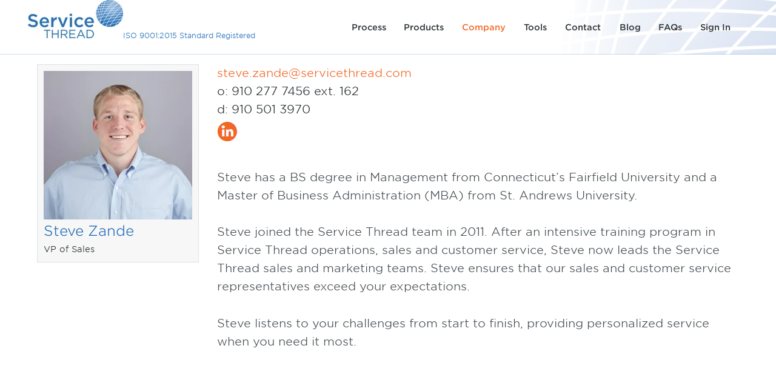

--- FILE ---
content_type: text/html; charset=UTF-8
request_url: https://www.servicethread.com/company/bio/steve-zande
body_size: 9203
content:
<!doctype html><!--[if lt IE 7]> <html class="no-js lt-ie9 lt-ie8 lt-ie7" lang="en" > <![endif]--><!--[if IE 7]>    <html class="no-js lt-ie9 lt-ie8" lang="en" >        <![endif]--><!--[if IE 8]>    <html class="no-js lt-ie9" lang="en" >               <![endif]--><!--[if gt IE 8]><!--><html class="no-js" lang="en"><!--<![endif]--><head>
    <meta charset="utf-8">
    <meta http-equiv="X-UA-Compatible" content="IE=edge,chrome=1">
    <meta name="author" content="Service Thread">
    <meta name="description" content="Service Thread team member bios and company profile.">
    <meta name="generator" content="HubSpot">
    <title>Employee: Steve Zande</title>
    <link rel="shortcut icon" href="https://www.servicethread.com/hubfs/favicon.png">
    
<meta name="viewport" content="width=device-width, initial-scale=1">

    <script src="/hs/hsstatic/jquery-libs/static-1.4/jquery/jquery-1.11.2.js"></script>
<script>hsjQuery = window['jQuery'];</script>
    <meta property="og:description" content="Service Thread team member bios and company profile.">
    <meta property="og:title" content="Employee: Steve Zande">
    <meta name="twitter:description" content="Service Thread team member bios and company profile.">
    <meta name="twitter:title" content="Employee: Steve Zande">

    

    
    <style>
a.cta_button{-moz-box-sizing:content-box !important;-webkit-box-sizing:content-box !important;box-sizing:content-box !important;vertical-align:middle}.hs-breadcrumb-menu{list-style-type:none;margin:0px 0px 0px 0px;padding:0px 0px 0px 0px}.hs-breadcrumb-menu-item{float:left;padding:10px 0px 10px 10px}.hs-breadcrumb-menu-divider:before{content:'›';padding-left:10px}.hs-featured-image-link{border:0}.hs-featured-image{float:right;margin:0 0 20px 20px;max-width:50%}@media (max-width: 568px){.hs-featured-image{float:none;margin:0;width:100%;max-width:100%}}.hs-screen-reader-text{clip:rect(1px, 1px, 1px, 1px);height:1px;overflow:hidden;position:absolute !important;width:1px}
</style>

    

    
<!--  Added by GoogleAnalytics integration -->
<script>
var _hsp = window._hsp = window._hsp || [];
_hsp.push(['addPrivacyConsentListener', function(consent) { if (consent.allowed || (consent.categories && consent.categories.analytics)) {
  (function(i,s,o,g,r,a,m){i['GoogleAnalyticsObject']=r;i[r]=i[r]||function(){
  (i[r].q=i[r].q||[]).push(arguments)},i[r].l=1*new Date();a=s.createElement(o),
  m=s.getElementsByTagName(o)[0];a.async=1;a.src=g;m.parentNode.insertBefore(a,m)
})(window,document,'script','//www.google-analytics.com/analytics.js','ga');
  ga('create','UA-20304714-2','auto');
  ga('send','pageview');
}}]);
</script>

<!-- /Added by GoogleAnalytics integration -->

    <link rel="canonical" href="https://www.servicethread.com/company/bio/steve-zande">

<!-- Hotjar Tracking Code for http://www.servicethread.com -->
<script>
    (function(h,o,t,j,a,r){
        h.hj=h.hj||function(){(h.hj.q=h.hj.q||[]).push(arguments)};
        h._hjSettings={hjid:264985,hjsv:5};
        a=o.getElementsByTagName('head')[0];
        r=o.createElement('script');r.async=1;
        r.src=t+h._hjSettings.hjid+j+h._hjSettings.hjsv;
        a.appendChild(r);
    })(window,document,'//static.hotjar.com/c/hotjar-','.js?sv=');
</script>

<!-- Facebook Pixel Code -->
<script>
!function(f,b,e,v,n,t,s){if(f.fbq)return;n=f.fbq=function(){n.callMethod?
n.callMethod.apply(n,arguments):n.queue.push(arguments)};if(!f._fbq)f._fbq=n;
n.push=n;n.loaded=!0;n.version='2.0';n.queue=[];t=b.createElement(e);t.async=!0;
t.src=v;s=b.getElementsByTagName(e)[0];s.parentNode.insertBefore(t,s)}(window,
document,'script','https://connect.facebook.net/en_US/fbevents.js');
fbq('init', '1605528039754551');
fbq('track', 'PageView');
</script>
<noscript>&lt;img  height="1" width="1" style="display:none" src="https://www.facebook.com/tr?id=1605528039754551&amp;amp;ev=PageView&amp;amp;noscript=1"&gt;</noscript>
<!-- DO NOT MODIFY -->
<!-- End Facebook Pixel Code -->
<meta property="og:url" content="https://www.servicethread.com/company/bio/steve-zande">
<meta name="twitter:card" content="summary">
<link rel="stylesheet" href="//7052064.fs1.hubspotusercontent-na1.net/hubfs/7052064/hub_generated/template_assets/DEFAULT_ASSET/1767723259071/template_layout.min.css">


<link rel="stylesheet" href="https://www.servicethread.com/hubfs/hub_generated/template_assets/1/2892257833/1742845064360/template_Servicethread-May2015-style.min.css">




</head>
<body class="site-page two-column-left   hs-content-id-2922037102 hs-site-page page " style="">
    <div class="header-container-wrapper">
    <div class="header-container container-fluid">

<div class="row-fluid-wrapper row-depth-1 row-number-1 ">
<div class="row-fluid ">
<div class="span12 widget-span widget-type-global_group " style="" data-widget-type="global_group" data-x="0" data-w="12">
<div class="" data-global-widget-path="generated_global_groups/2892258843.html"><div class="row-fluid-wrapper row-depth-1 row-number-1 ">
<div class="row-fluid ">
<div class="span12 widget-span widget-type-cell custom-header-bg" style="" data-widget-type="cell" data-x="0" data-w="12">

<div class="row-fluid-wrapper row-depth-1 row-number-2 ">
<div class="row-fluid ">
<div class="span12 widget-span widget-type-cell page-center" style="" data-widget-type="cell" data-x="0" data-w="12">

<div class="row-fluid-wrapper row-depth-1 row-number-3 ">
<div class="row-fluid ">
<div class="span5 widget-span widget-type-cell new-logo-header" style="display:flex;align-content:flex-end;" data-widget-type="cell" data-x="0" data-w="5">

<div class="row-fluid-wrapper row-depth-1 row-number-4 ">
<div class="row-fluid ">
<div class="span12 widget-span widget-type-custom_widget " style="" data-widget-type="custom_widget" data-x="0" data-w="12">
<div id="hs_cos_wrapper_module_163908302934391" class="hs_cos_wrapper hs_cos_wrapper_widget hs_cos_wrapper_type_module widget-type-rich_text" style="" data-hs-cos-general-type="widget" data-hs-cos-type="module"><span id="hs_cos_wrapper_module_163908302934391_" class="hs_cos_wrapper hs_cos_wrapper_widget hs_cos_wrapper_type_rich_text" style="" data-hs-cos-general-type="widget" data-hs-cos-type="rich_text"><div class="new-logo-header row-fluid">
<div class="header-image"><img src="https://www.servicethread.com/hs-fs/hubfs/image-png.png?width=157&amp;name=image-png.png" alt="image-png" width="157" loading="lazy" style="width: 157px; margin: 0px; vertical-align: baseline;" srcset="https://www.servicethread.com/hs-fs/hubfs/image-png.png?width=79&amp;name=image-png.png 79w, https://www.servicethread.com/hs-fs/hubfs/image-png.png?width=157&amp;name=image-png.png 157w, https://www.servicethread.com/hs-fs/hubfs/image-png.png?width=236&amp;name=image-png.png 236w, https://www.servicethread.com/hs-fs/hubfs/image-png.png?width=314&amp;name=image-png.png 314w, https://www.servicethread.com/hs-fs/hubfs/image-png.png?width=393&amp;name=image-png.png 393w, https://www.servicethread.com/hs-fs/hubfs/image-png.png?width=471&amp;name=image-png.png 471w" sizes="(max-width: 157px) 100vw, 157px"></div>
<div class="logo-text">
<h2 style="font-size: 12px; padding-top: 10px;"><span style="color: #2b72b9;"><a href="https://www.servicethread.com/hubfs/ISO%209001%20Certificate%20effective%20September%202025.pdf" rel="noopener" target="_blank" style="color: #2b72b9;" data-hs-domain-rewrite="true">ISO 9001:2015 Standard Registered</a></span></h2>
</div>
</div></span></div>

</div><!--end widget-span -->
</div><!--end row-->
</div><!--end row-wrapper -->

</div><!--end widget-span -->
<div class="span7 widget-span widget-type-cell " style="" data-widget-type="cell" data-x="5" data-w="7">

<div class="row-fluid-wrapper row-depth-1 row-number-5 ">
<div class="row-fluid ">
<div class="span12 widget-span widget-type-menu custom-menu-primary" style="" data-widget-type="menu" data-x="0" data-w="12">
<div class="cell-wrapper layout-widget-wrapper">
<span id="hs_cos_wrapper_module_13884994340213" class="hs_cos_wrapper hs_cos_wrapper_widget hs_cos_wrapper_type_menu" style="" data-hs-cos-general-type="widget" data-hs-cos-type="menu"><div id="hs_menu_wrapper_module_13884994340213" class="hs-menu-wrapper active-branch flyouts hs-menu-flow-horizontal" role="navigation" data-sitemap-name="Servicethread-May2015-Sitemap" data-menu-id="2874625642" aria-label="Navigation Menu">
 <ul role="menu" class="active-branch">
  <li class="hs-menu-item hs-menu-depth-1 hs-item-has-children" role="none"><a href="https://www.servicethread.com/process" aria-haspopup="true" aria-expanded="false" role="menuitem">Process</a>
   <ul role="menu" class="hs-menu-children-wrapper">
    <li class="hs-menu-item hs-menu-depth-2" role="none"><a href="https://www.servicethread.com/process/detail/treating" role="menuitem">Treating</a></li>
    <li class="hs-menu-item hs-menu-depth-2" role="none"><a href="https://www.servicethread.com/process/detail/twisting" role="menuitem">Twisting</a></li>
   </ul></li>
  <li class="hs-menu-item hs-menu-depth-1 hs-item-has-children" role="none"><a href="https://www.servicethread.com/products" aria-haspopup="true" aria-expanded="false" role="menuitem">Products</a>
   <ul role="menu" class="hs-menu-children-wrapper">
    <li class="hs-menu-item hs-menu-depth-2" role="none"><a href="https://www.servicethread.com/products/detail/web-sling-lifting-tie-down-load-securement" role="menuitem">High Strength Sewing Thread for Flat Web and Web Slings</a></li>
    <li class="hs-menu-item hs-menu-depth-2" role="none"><a href="https://www.servicethread.com/products/detail/textile-bag-packaging" role="menuitem">Industrial Bag Sewing Thread</a></li>
    <li class="hs-menu-item hs-menu-depth-2" role="none"><a href="https://www.servicethread.com/products/detail/geotextiles" role="menuitem">Geotextile</a></li>
    <li class="hs-menu-item hs-menu-depth-2" role="none"><a href="https://www.servicethread.com/products/detail/industrial-fabrics-tarps" role="menuitem">Sewing Thread for Fabrics and Tarps</a></li>
    <li class="hs-menu-item hs-menu-depth-2" role="none"><a href="https://www.servicethread.com/products/detail/wire-and-cable-telecommunications" role="menuitem">Yarns for Wire and Cable Applications</a></li>
    <li class="hs-menu-item hs-menu-depth-2" role="none"><a href="https://www.servicethread.com/products/detail/thermoplastic-rubber-hose" role="menuitem">Industrial Yarns for Hose Reinforcement</a></li>
   </ul></li>
  <li class="hs-menu-item hs-menu-depth-1 hs-item-has-children active-branch" role="none"><a href="https://www.servicethread.com/company" aria-haspopup="true" aria-expanded="false" role="menuitem">Company</a>
   <ul role="menu" class="hs-menu-children-wrapper active-branch">
    <li class="hs-menu-item hs-menu-depth-2" role="none"><a href="https://www.servicethread.com/company/bio/dane-hatcher" role="menuitem">Dane Hatcher</a></li>
    <li class="hs-menu-item hs-menu-depth-2" role="none"><a href="https://www.servicethread.com/company/bio/chip-butler" role="menuitem">Chip Butler</a></li>
    <li class="hs-menu-item hs-menu-depth-2" role="none"><a href="https://www.servicethread.com/company/bio/jay-todd" role="menuitem">Jay Todd</a></li>
    <li class="hs-menu-item hs-menu-depth-2 active active-branch" role="none"><a href="https://www.servicethread.com/company/bio/steve-zande" role="menuitem">Steve Zande</a></li>
    <li class="hs-menu-item hs-menu-depth-2" role="none"><a href="https://www.servicethread.com/company/bio/ladonna-britt" role="menuitem">Ladonna Britt</a></li>
    <li class="hs-menu-item hs-menu-depth-2" role="none"><a href="https://www.servicethread.com/company/bio/eric-shippee" role="menuitem">Eric Shippee</a></li>
    <li class="hs-menu-item hs-menu-depth-2" role="none"><a href="https://www.servicethread.com/company/bio/neal-fournier" role="menuitem">Neal Fournier</a></li>
    <li class="hs-menu-item hs-menu-depth-2" role="none"><a href="https://www.servicethread.com/company/bio/ryne-bullock" role="menuitem">Ryne Bullock</a></li>
    <li class="hs-menu-item hs-menu-depth-2" role="none"><a href="https://www.servicethread.com/company/bio/thomas-willis" role="menuitem">Thomas Willis</a></li>
    <li class="hs-menu-item hs-menu-depth-2" role="none"><a href="https://www.servicethread.com/company/bio/hope-dohogn" role="menuitem">Hope Dohogn</a></li>
    <li class="hs-menu-item hs-menu-depth-2" role="none"><a href="https://www.servicethread.com/company/bio/wayne-jackson" role="menuitem">Wayne Jackson</a></li>
    <li class="hs-menu-item hs-menu-depth-2" role="none"><a href="https://www.servicethread.com/company/bio/diane-dean" role="menuitem">Diane Dean</a></li>
    <li class="hs-menu-item hs-menu-depth-2" role="none"><a href="https://www.servicethread.com/company/bio/ken-massie" role="menuitem">Ken Massie</a></li>
   </ul></li>
  <li class="hs-menu-item hs-menu-depth-1" role="none"><a href="https://www.servicethread.com/tools" role="menuitem">Tools</a></li>
  <li class="hs-menu-item hs-menu-depth-1" role="none"><a href="https://www.servicethread.com/contact" role="menuitem">Contact</a></li>
  <li class="hs-menu-item hs-menu-depth-1" role="none"><a href="https://www.servicethread.com/blog" role="menuitem">Blog</a></li>
  <li class="hs-menu-item hs-menu-depth-1" role="none"><a href="https://www.servicethread.com/frequently-asked-questions" role="menuitem">FAQs</a></li>
  <li class="hs-menu-item hs-menu-depth-1" role="none"><a href="https://portal.servicethread.com/login.aspx" role="menuitem">Sign In</a></li>
 </ul>
</div></span></div><!--end layout-widget-wrapper -->
</div><!--end widget-span -->
</div><!--end row-->
</div><!--end row-wrapper -->

</div><!--end widget-span -->
</div><!--end row-->
</div><!--end row-wrapper -->

</div><!--end widget-span -->
</div><!--end row-->
</div><!--end row-wrapper -->

</div><!--end widget-span -->
</div><!--end row-->
</div><!--end row-wrapper -->
</div>
</div><!--end widget-span -->
</div><!--end row-->
</div><!--end row-wrapper -->

    </div><!--end header -->
</div><!--end header wrapper -->

<div class="body-container-wrapper">
    <div class="body-container container-fluid">

<div class="row-fluid-wrapper row-depth-1 row-number-1 ">
<div class="row-fluid ">
<div class="span12 widget-span widget-type-cell custom_middle_container" style="" data-widget-type="cell" data-x="0" data-w="12">

<div class="row-fluid-wrapper row-depth-1 row-number-2 ">
<div class="row-fluid ">
<div class="span12 widget-span widget-type-cell page-center content-wrapper" style="" data-widget-type="cell" data-x="0" data-w="12">

<div class="row-fluid-wrapper row-depth-1 row-number-3 ">
<div class="row-fluid ">
<div class="span3 widget-span widget-type-cell sidebar left" style="" data-widget-type="cell" data-x="0" data-w="3">

<div class="row-fluid-wrapper row-depth-1 row-number-4 ">
<div class="row-fluid ">
<div class="span12 widget-span widget-type-widget_container " style="" data-widget-type="widget_container" data-x="0" data-w="12">
<span id="hs_cos_wrapper_module_139532480564398" class="hs_cos_wrapper hs_cos_wrapper_widget_container hs_cos_wrapper_type_widget_container" style="" data-hs-cos-general-type="widget_container" data-hs-cos-type="widget_container"><div id="hs_cos_wrapper_widget_2945206595" class="hs_cos_wrapper hs_cos_wrapper_widget hs_cos_wrapper_type_rich_text" style="" data-hs-cos-general-type="widget" data-hs-cos-type="rich_text"><h3><img src="https://www.servicethread.com/hubfs/Servicethread/ServiceThread_SteveZande.jpg" alt="ServiceThread SteveZande" title="ServiceThread SteveZande"></h3>
<h3>Steve Zande</h3>
<p>VP of Sales</p></div>
<div id="hs_cos_wrapper_widget_2945206600" class="hs_cos_wrapper hs_cos_wrapper_widget hs_cos_wrapper_type_cta" style="" data-hs-cos-general-type="widget" data-hs-cos-type="cta"></div></span>
</div><!--end widget-span -->
</div><!--end row-->
</div><!--end row-wrapper -->

</div><!--end widget-span -->
<div class="span9 widget-span widget-type-cell main-content" style="" data-widget-type="cell" data-x="3" data-w="9">

<div class="row-fluid-wrapper row-depth-1 row-number-5 ">
<div class="row-fluid ">
<div class="span12 widget-span widget-type-widget_container " style="" data-widget-type="widget_container" data-x="0" data-w="12">
<span id="hs_cos_wrapper_module_13885046520011784" class="hs_cos_wrapper hs_cos_wrapper_widget_container hs_cos_wrapper_type_widget_container" style="" data-hs-cos-general-type="widget_container" data-hs-cos-type="widget_container"><div id="hs_cos_wrapper_widget_2907124347" class="hs_cos_wrapper hs_cos_wrapper_widget hs_cos_wrapper_type_rich_text" style="" data-hs-cos-general-type="widget" data-hs-cos-type="rich_text"><ul>
<li><a href="mailto:steve.zande@servicethread.com">steve.zande@servicethread.com</a></li>
<li>o: 910 277 7456 ext. 162</li>
<li>d: 910 501 3970</li>
<li><a href="http://www.linkedin.com/pub/steve-zande/51/371/801" target="_blank" data-mce-target="_blank" rel="noopener"><img src="https://www.servicethread.com/hubfs/Servicethread/in.png" alt="Linkedin" style="margin: 3px -1px 13px 0px;"></a></li>
</ul>
<p>Steve has a BS degree in Management from Connecticut’s Fairfield University and a Master of Business Administration (MBA) from St. Andrews University.&nbsp;</p>
<p>Steve joined the Service Thread team in 2011. After an intensive training program in Service Thread operations, sales and customer service, Steve now leads the Service Thread sales and marketing teams. Steve ensures that our sales and customer service representatives exceed your expectations.</p>
<p>Steve listens to your challenges from start to finish, providing personalized service when you need it most.</p></div></span>
</div><!--end widget-span -->
</div><!--end row-->
</div><!--end row-wrapper -->

</div><!--end widget-span -->
</div><!--end row-->
</div><!--end row-wrapper -->

</div><!--end widget-span -->
</div><!--end row-->
</div><!--end row-wrapper -->

</div><!--end widget-span -->
</div><!--end row-->
</div><!--end row-wrapper -->

<div class="row-fluid-wrapper row-depth-1 row-number-6 ">
<div class="row-fluid ">
<div class="span12 widget-span widget-type-cell Custom_bottom_bg" style="" data-widget-type="cell" data-x="0" data-w="12">

<div class="row-fluid-wrapper row-depth-1 row-number-7 ">
<div class="row-fluid ">
<div class="span12 widget-span widget-type-cell page-center" style="" data-widget-type="cell" data-x="0" data-w="12">

<div class="row-fluid-wrapper row-depth-1 row-number-8 ">
<div class="row-fluid ">
<div class="span12 widget-span widget-type-custom_widget custom_list_team" style="" data-widget-type="custom_widget" data-x="0" data-w="12">
<div id="hs_cos_wrapper_module_1652014702345101" class="hs_cos_wrapper hs_cos_wrapper_widget hs_cos_wrapper_type_module widget-type-rich_text" style="" data-hs-cos-general-type="widget" data-hs-cos-type="module"><span id="hs_cos_wrapper_module_1652014702345101_" class="hs_cos_wrapper hs_cos_wrapper_widget hs_cos_wrapper_type_rich_text" style="" data-hs-cos-general-type="widget" data-hs-cos-type="rich_text"><h2>MEET THE REST OF THE TEAM</h2></span></div>

</div><!--end widget-span -->
</div><!--end row-->
</div><!--end row-wrapper -->

<div class="row-fluid-wrapper row-depth-1 row-number-9 ">
<div class="row-fluid ">
<div class="span12 widget-span widget-type-custom_widget custom_list_team" style="" data-widget-type="custom_widget" data-x="0" data-w="12">
<div id="hs_cos_wrapper_module_1652014928487162" class="hs_cos_wrapper hs_cos_wrapper_widget hs_cos_wrapper_type_module" style="" data-hs-cos-general-type="widget" data-hs-cos-type="module"><div id="hs_cos_wrapper_module_1652014928487162_" class="hs_cos_wrapper hs_cos_wrapper_widget hs_cos_wrapper_type_inline_rich_text" style="" data-hs-cos-general-type="widget" data-hs-cos-type="inline_rich_text" data-hs-cos-field="richtext_field"><ul>
<li>
<h3><a href="https://www.servicethread.com/company/bio/jay-todd" rel="noopener" linktext=""><img src="https://www.servicethread.com/hs-fs/hubfs/Team%20Headshots/Jay%20Todd.jpg?width=194&amp;name=Jay%20Todd.jpg" alt="Jay Todd" style="width: 194px;" width="194" srcset="https://www.servicethread.com/hs-fs/hubfs/Team%20Headshots/Jay%20Todd.jpg?width=97&amp;name=Jay%20Todd.jpg 97w, https://www.servicethread.com/hs-fs/hubfs/Team%20Headshots/Jay%20Todd.jpg?width=194&amp;name=Jay%20Todd.jpg 194w, https://www.servicethread.com/hs-fs/hubfs/Team%20Headshots/Jay%20Todd.jpg?width=291&amp;name=Jay%20Todd.jpg 291w, https://www.servicethread.com/hs-fs/hubfs/Team%20Headshots/Jay%20Todd.jpg?width=388&amp;name=Jay%20Todd.jpg 388w, https://www.servicethread.com/hs-fs/hubfs/Team%20Headshots/Jay%20Todd.jpg?width=485&amp;name=Jay%20Todd.jpg 485w, https://www.servicethread.com/hs-fs/hubfs/Team%20Headshots/Jay%20Todd.jpg?width=582&amp;name=Jay%20Todd.jpg 582w" sizes="(max-width: 194px) 100vw, 194px"></a></h3>
<h3><a href="/company/bio/jay-todd" rel="noopener">Jay Todd</a></h3>
<p>CEO</p>
</li>
<li>
<h3><a href="//www.servicethread.com/company/bio/steve-zande" rel="noopener"><img src="https://www.servicethread.com/hs-fs/hubfs/sc/ServiceThread_SteveZande%202.jpg?width=194&amp;name=ServiceThread_SteveZande%202.jpg" alt="Steve Zande " style="width: 194px;" width="194" srcset="https://www.servicethread.com/hs-fs/hubfs/sc/ServiceThread_SteveZande%202.jpg?width=97&amp;name=ServiceThread_SteveZande%202.jpg 97w, https://www.servicethread.com/hs-fs/hubfs/sc/ServiceThread_SteveZande%202.jpg?width=194&amp;name=ServiceThread_SteveZande%202.jpg 194w, https://www.servicethread.com/hs-fs/hubfs/sc/ServiceThread_SteveZande%202.jpg?width=291&amp;name=ServiceThread_SteveZande%202.jpg 291w, https://www.servicethread.com/hs-fs/hubfs/sc/ServiceThread_SteveZande%202.jpg?width=388&amp;name=ServiceThread_SteveZande%202.jpg 388w, https://www.servicethread.com/hs-fs/hubfs/sc/ServiceThread_SteveZande%202.jpg?width=485&amp;name=ServiceThread_SteveZande%202.jpg 485w, https://www.servicethread.com/hs-fs/hubfs/sc/ServiceThread_SteveZande%202.jpg?width=582&amp;name=ServiceThread_SteveZande%202.jpg 582w" sizes="(max-width: 194px) 100vw, 194px"></a></h3>
<h3><a href="//www.servicethread.com/company/bio/steve-zande" rel="noopener">Steve Zande</a></h3>
<p>VP of Sales</p>
</li>
<li>
<h3><a href="/company/bio/ryne-bullock" rel="noopener"><img src="https://www.servicethread.com/hs-fs/hubfs/Servicethread/ServiceThread_RyneBullock.jpg?width=194&amp;name=ServiceThread_RyneBullock.jpg" alt="Ryne Bullock" title="ServiceThread RyneBullock" style="width: 194px;" width="194" srcset="https://www.servicethread.com/hs-fs/hubfs/Servicethread/ServiceThread_RyneBullock.jpg?width=97&amp;name=ServiceThread_RyneBullock.jpg 97w, https://www.servicethread.com/hs-fs/hubfs/Servicethread/ServiceThread_RyneBullock.jpg?width=194&amp;name=ServiceThread_RyneBullock.jpg 194w, https://www.servicethread.com/hs-fs/hubfs/Servicethread/ServiceThread_RyneBullock.jpg?width=291&amp;name=ServiceThread_RyneBullock.jpg 291w, https://www.servicethread.com/hs-fs/hubfs/Servicethread/ServiceThread_RyneBullock.jpg?width=388&amp;name=ServiceThread_RyneBullock.jpg 388w, https://www.servicethread.com/hs-fs/hubfs/Servicethread/ServiceThread_RyneBullock.jpg?width=485&amp;name=ServiceThread_RyneBullock.jpg 485w, https://www.servicethread.com/hs-fs/hubfs/Servicethread/ServiceThread_RyneBullock.jpg?width=582&amp;name=ServiceThread_RyneBullock.jpg 582w" sizes="(max-width: 194px) 100vw, 194px"></a></h3>
<h3><a href="/company/bio/ryne-bullock" rel="noopener">Ryne Bullock</a></h3>
<p>Operations Manager</p>
</li>
<li>
<h3><a href="/company/bio/hope-dohogn" rel="noopener"><img src="https://www.servicethread.com/hs-fs/hubfs/Servicethread/ServiceThread_HopeDohogn.jpg?width=194&amp;name=ServiceThread_HopeDohogn.jpg" alt="Hope Dohogn" title="ServiceThread HopeDohogn" style="width: 194px;" width="194" srcset="https://www.servicethread.com/hs-fs/hubfs/Servicethread/ServiceThread_HopeDohogn.jpg?width=97&amp;name=ServiceThread_HopeDohogn.jpg 97w, https://www.servicethread.com/hs-fs/hubfs/Servicethread/ServiceThread_HopeDohogn.jpg?width=194&amp;name=ServiceThread_HopeDohogn.jpg 194w, https://www.servicethread.com/hs-fs/hubfs/Servicethread/ServiceThread_HopeDohogn.jpg?width=291&amp;name=ServiceThread_HopeDohogn.jpg 291w, https://www.servicethread.com/hs-fs/hubfs/Servicethread/ServiceThread_HopeDohogn.jpg?width=388&amp;name=ServiceThread_HopeDohogn.jpg 388w, https://www.servicethread.com/hs-fs/hubfs/Servicethread/ServiceThread_HopeDohogn.jpg?width=485&amp;name=ServiceThread_HopeDohogn.jpg 485w, https://www.servicethread.com/hs-fs/hubfs/Servicethread/ServiceThread_HopeDohogn.jpg?width=582&amp;name=ServiceThread_HopeDohogn.jpg 582w" sizes="(max-width: 194px) 100vw, 194px"></a><br><a href="/company/bio/hope-dohogn">Hope Dohogn</a></h3>
<p>HR/Admin Manager</p>
</li>
<li>
<h3><a href="https://www.servicethread.com/company/bio/nicole-brand" rel="noopener"><img src="https://www.servicethread.com/hs-fs/hubfs/Nicole%20Benton%20-%20Service%20Thread.jpg?width=194&amp;name=Nicole%20Benton%20-%20Service%20Thread.jpg" alt="Nicole Brand" width="194" style="padding-bottom: 5px; width: 194px; margin: 0px 0px 5px;" srcset="https://www.servicethread.com/hs-fs/hubfs/Nicole%20Benton%20-%20Service%20Thread.jpg?width=97&amp;name=Nicole%20Benton%20-%20Service%20Thread.jpg 97w, https://www.servicethread.com/hs-fs/hubfs/Nicole%20Benton%20-%20Service%20Thread.jpg?width=194&amp;name=Nicole%20Benton%20-%20Service%20Thread.jpg 194w, https://www.servicethread.com/hs-fs/hubfs/Nicole%20Benton%20-%20Service%20Thread.jpg?width=291&amp;name=Nicole%20Benton%20-%20Service%20Thread.jpg 291w, https://www.servicethread.com/hs-fs/hubfs/Nicole%20Benton%20-%20Service%20Thread.jpg?width=388&amp;name=Nicole%20Benton%20-%20Service%20Thread.jpg 388w, https://www.servicethread.com/hs-fs/hubfs/Nicole%20Benton%20-%20Service%20Thread.jpg?width=485&amp;name=Nicole%20Benton%20-%20Service%20Thread.jpg 485w, https://www.servicethread.com/hs-fs/hubfs/Nicole%20Benton%20-%20Service%20Thread.jpg?width=582&amp;name=Nicole%20Benton%20-%20Service%20Thread.jpg 582w" sizes="(max-width: 194px) 100vw, 194px"></a><br><a href="https://www.servicethread.com/company/bio/nicole-brand" rel="noopener">Nicole Brand</a></h3>
<p><a href="/company/bio/ladonna-britt"></a>Customer Service Rep</p>
</li>
<li>
<h3><a href="https://www.servicethread.com/company/bio/philip-snead" rel="noopener" linktext=""><img src="https://www.servicethread.com/hs-fs/hubfs/Team%20Headshots/Philip_Snead_2.jpg?width=194&amp;name=Philip_Snead_2.jpg" alt="Phil Snead - Service Thread" width="194" style="padding-bottom: 5px; width: 194px; margin: 0px 0px 5px;" srcset="https://www.servicethread.com/hs-fs/hubfs/Team%20Headshots/Philip_Snead_2.jpg?width=97&amp;name=Philip_Snead_2.jpg 97w, https://www.servicethread.com/hs-fs/hubfs/Team%20Headshots/Philip_Snead_2.jpg?width=194&amp;name=Philip_Snead_2.jpg 194w, https://www.servicethread.com/hs-fs/hubfs/Team%20Headshots/Philip_Snead_2.jpg?width=291&amp;name=Philip_Snead_2.jpg 291w, https://www.servicethread.com/hs-fs/hubfs/Team%20Headshots/Philip_Snead_2.jpg?width=388&amp;name=Philip_Snead_2.jpg 388w, https://www.servicethread.com/hs-fs/hubfs/Team%20Headshots/Philip_Snead_2.jpg?width=485&amp;name=Philip_Snead_2.jpg 485w, https://www.servicethread.com/hs-fs/hubfs/Team%20Headshots/Philip_Snead_2.jpg?width=582&amp;name=Philip_Snead_2.jpg 582w" sizes="(max-width: 194px) 100vw, 194px"></a><a href="/company/bio/philip-snead" rel="noopener"><br>Philip Snead</a></h3>
<p><a href="https://www.servicethread.com/company/bio/philip-snead"></a>Sales Representative</p>
</li>
<li>
<h3><a href="/company/bio/dane-hatcher"><img src="https://www.servicethread.com/hs-fs/hubfs/Servicethread/DHatcher.jpg?width=194&amp;name=DHatcher.jpg" alt="Dane Hatcher" title="DHatcher" style="width: 194px; margin: 0px 0px 7px;" width="194" srcset="https://www.servicethread.com/hs-fs/hubfs/Servicethread/DHatcher.jpg?width=97&amp;name=DHatcher.jpg 97w, https://www.servicethread.com/hs-fs/hubfs/Servicethread/DHatcher.jpg?width=194&amp;name=DHatcher.jpg 194w, https://www.servicethread.com/hs-fs/hubfs/Servicethread/DHatcher.jpg?width=291&amp;name=DHatcher.jpg 291w, https://www.servicethread.com/hs-fs/hubfs/Servicethread/DHatcher.jpg?width=388&amp;name=DHatcher.jpg 388w, https://www.servicethread.com/hs-fs/hubfs/Servicethread/DHatcher.jpg?width=485&amp;name=DHatcher.jpg 485w, https://www.servicethread.com/hs-fs/hubfs/Servicethread/DHatcher.jpg?width=582&amp;name=DHatcher.jpg 582w" sizes="(max-width: 194px) 100vw, 194px"></a></h3>
<h3><a href="/company/bio/dane-hatcher" rel="noopener">Dane Hatcher</a></h3>
<p>Sewing Solutions Manager</p>
</li>
<li>
<h3><a href="https://www.servicethread.com/company/bio/neal-fournier" rel="noopener"><img src="https://www.servicethread.com/hs-fs/hubfs/Service%20Thread/ServiceThread_NealFourneir.jpg?width=194&amp;height=194&amp;name=ServiceThread_NealFourneir.jpg" width="194" height="194" loading="lazy" alt="ServiceThread_NealFourneir" style="padding-bottom: 5px; width: 194px; margin: 0px 0px 5px; height: auto; max-width: 100%;" srcset="https://www.servicethread.com/hs-fs/hubfs/Service%20Thread/ServiceThread_NealFourneir.jpg?width=97&amp;height=97&amp;name=ServiceThread_NealFourneir.jpg 97w, https://www.servicethread.com/hs-fs/hubfs/Service%20Thread/ServiceThread_NealFourneir.jpg?width=194&amp;height=194&amp;name=ServiceThread_NealFourneir.jpg 194w, https://www.servicethread.com/hs-fs/hubfs/Service%20Thread/ServiceThread_NealFourneir.jpg?width=291&amp;height=291&amp;name=ServiceThread_NealFourneir.jpg 291w, https://www.servicethread.com/hs-fs/hubfs/Service%20Thread/ServiceThread_NealFourneir.jpg?width=388&amp;height=388&amp;name=ServiceThread_NealFourneir.jpg 388w, https://www.servicethread.com/hs-fs/hubfs/Service%20Thread/ServiceThread_NealFourneir.jpg?width=485&amp;height=485&amp;name=ServiceThread_NealFourneir.jpg 485w, https://www.servicethread.com/hs-fs/hubfs/Service%20Thread/ServiceThread_NealFourneir.jpg?width=582&amp;height=582&amp;name=ServiceThread_NealFourneir.jpg 582w" sizes="(max-width: 194px) 100vw, 194px"></a><br><a href="https://www.servicethread.com/company/bio/neal-fournier" rel="noopener">Neal Fournier</a></h3>
<p><a href="/company/bio/neal-fournier"></a>Process Engineer</p>
</li>
<li>
<h3><a href="/company/bio/eric-shippee" rel="noopener"><img src="https://www.servicethread.com/hs-fs/hubfs/Servicethread/ServiceThread_EricShippee.jpg?width=194&amp;name=ServiceThread_EricShippee.jpg" alt="Eric Shippee" title="ServiceThread EricShippee" style="width: 194px;" width="194" srcset="https://www.servicethread.com/hs-fs/hubfs/Servicethread/ServiceThread_EricShippee.jpg?width=97&amp;name=ServiceThread_EricShippee.jpg 97w, https://www.servicethread.com/hs-fs/hubfs/Servicethread/ServiceThread_EricShippee.jpg?width=194&amp;name=ServiceThread_EricShippee.jpg 194w, https://www.servicethread.com/hs-fs/hubfs/Servicethread/ServiceThread_EricShippee.jpg?width=291&amp;name=ServiceThread_EricShippee.jpg 291w, https://www.servicethread.com/hs-fs/hubfs/Servicethread/ServiceThread_EricShippee.jpg?width=388&amp;name=ServiceThread_EricShippee.jpg 388w, https://www.servicethread.com/hs-fs/hubfs/Servicethread/ServiceThread_EricShippee.jpg?width=485&amp;name=ServiceThread_EricShippee.jpg 485w, https://www.servicethread.com/hs-fs/hubfs/Servicethread/ServiceThread_EricShippee.jpg?width=582&amp;name=ServiceThread_EricShippee.jpg 582w" sizes="(max-width: 194px) 100vw, 194px"></a></h3>
<h3><a href="/company/bio/eric-shippee">Eric Shippee</a></h3>
<p>Product Process Engineer</p>
</li>
<li>
<h3><a href="/company/bio/wayne-jackson" rel="noopener"><img src="https://www.servicethread.com/hs-fs/hubfs/Servicethread/ServiceThread_WayneJackson.jpg?width=194&amp;name=ServiceThread_WayneJackson.jpg" alt="ServiceThread_WayneJackson" style="width: 194px;" width="194" srcset="https://www.servicethread.com/hs-fs/hubfs/Servicethread/ServiceThread_WayneJackson.jpg?width=97&amp;name=ServiceThread_WayneJackson.jpg 97w, https://www.servicethread.com/hs-fs/hubfs/Servicethread/ServiceThread_WayneJackson.jpg?width=194&amp;name=ServiceThread_WayneJackson.jpg 194w, https://www.servicethread.com/hs-fs/hubfs/Servicethread/ServiceThread_WayneJackson.jpg?width=291&amp;name=ServiceThread_WayneJackson.jpg 291w, https://www.servicethread.com/hs-fs/hubfs/Servicethread/ServiceThread_WayneJackson.jpg?width=388&amp;name=ServiceThread_WayneJackson.jpg 388w, https://www.servicethread.com/hs-fs/hubfs/Servicethread/ServiceThread_WayneJackson.jpg?width=485&amp;name=ServiceThread_WayneJackson.jpg 485w, https://www.servicethread.com/hs-fs/hubfs/Servicethread/ServiceThread_WayneJackson.jpg?width=582&amp;name=ServiceThread_WayneJackson.jpg 582w" sizes="(max-width: 194px) 100vw, 194px"><br>Wayne Jackson</a></h3>
<p>Purchasing Manager</p>
</li>
<li>
<h3><a href="company/bio/john-mood" rel="noopener"><img src="https://www.servicethread.com/hs-fs/hubfs/John%20Mood.jpg?width=194&amp;height=194&amp;name=John%20Mood.jpg" width="194" height="194" loading="lazy" alt="John Mood" style="width: 194px; height: auto; max-width: 100%;" srcset="https://www.servicethread.com/hs-fs/hubfs/John%20Mood.jpg?width=97&amp;height=97&amp;name=John%20Mood.jpg 97w, https://www.servicethread.com/hs-fs/hubfs/John%20Mood.jpg?width=194&amp;height=194&amp;name=John%20Mood.jpg 194w, https://www.servicethread.com/hs-fs/hubfs/John%20Mood.jpg?width=291&amp;height=291&amp;name=John%20Mood.jpg 291w, https://www.servicethread.com/hs-fs/hubfs/John%20Mood.jpg?width=388&amp;height=388&amp;name=John%20Mood.jpg 388w, https://www.servicethread.com/hs-fs/hubfs/John%20Mood.jpg?width=485&amp;height=485&amp;name=John%20Mood.jpg 485w, https://www.servicethread.com/hs-fs/hubfs/John%20Mood.jpg?width=582&amp;height=582&amp;name=John%20Mood.jpg 582w" sizes="(max-width: 194px) 100vw, 194px"><br>John Mood</a></h3>
<p>Maintenance Supervisor</p>
</li>
<li>
<h3><a href="/company/bio/diane-dean" rel="noopener" linktext="
Diane Dean"><img src="https://www.servicethread.com/hs-fs/hubfs/Servicethread/ServiceThread_DianeDean.jpg?width=194&amp;name=ServiceThread_DianeDean.jpg" alt="ServiceThread DianeDean" title="ServiceThread DianeDean" style="width: 194px;" width="194" srcset="https://www.servicethread.com/hs-fs/hubfs/Servicethread/ServiceThread_DianeDean.jpg?width=97&amp;name=ServiceThread_DianeDean.jpg 97w, https://www.servicethread.com/hs-fs/hubfs/Servicethread/ServiceThread_DianeDean.jpg?width=194&amp;name=ServiceThread_DianeDean.jpg 194w, https://www.servicethread.com/hs-fs/hubfs/Servicethread/ServiceThread_DianeDean.jpg?width=291&amp;name=ServiceThread_DianeDean.jpg 291w, https://www.servicethread.com/hs-fs/hubfs/Servicethread/ServiceThread_DianeDean.jpg?width=388&amp;name=ServiceThread_DianeDean.jpg 388w, https://www.servicethread.com/hs-fs/hubfs/Servicethread/ServiceThread_DianeDean.jpg?width=485&amp;name=ServiceThread_DianeDean.jpg 485w, https://www.servicethread.com/hs-fs/hubfs/Servicethread/ServiceThread_DianeDean.jpg?width=582&amp;name=ServiceThread_DianeDean.jpg 582w" sizes="(max-width: 194px) 100vw, 194px"><br>Diane Dean</a></h3>
<p>Purchasing Agent</p>
</li>
<li>
<h3><a href="/company/bio/ken-massie" rel="noopener"><img src="https://www.servicethread.com/hs-fs/hubfs/Servicethread/ServiceThread_KenMassie.jpg?width=194&amp;name=ServiceThread_KenMassie.jpg" alt="ServiceThread KenMassie" title="ServiceThread KenMassie" style="width: 194px;" width="194" srcset="https://www.servicethread.com/hs-fs/hubfs/Servicethread/ServiceThread_KenMassie.jpg?width=97&amp;name=ServiceThread_KenMassie.jpg 97w, https://www.servicethread.com/hs-fs/hubfs/Servicethread/ServiceThread_KenMassie.jpg?width=194&amp;name=ServiceThread_KenMassie.jpg 194w, https://www.servicethread.com/hs-fs/hubfs/Servicethread/ServiceThread_KenMassie.jpg?width=291&amp;name=ServiceThread_KenMassie.jpg 291w, https://www.servicethread.com/hs-fs/hubfs/Servicethread/ServiceThread_KenMassie.jpg?width=388&amp;name=ServiceThread_KenMassie.jpg 388w, https://www.servicethread.com/hs-fs/hubfs/Servicethread/ServiceThread_KenMassie.jpg?width=485&amp;name=ServiceThread_KenMassie.jpg 485w, https://www.servicethread.com/hs-fs/hubfs/Servicethread/ServiceThread_KenMassie.jpg?width=582&amp;name=ServiceThread_KenMassie.jpg 582w" sizes="(max-width: 194px) 100vw, 194px"></a></h3>
<h3><a href="/company/bio/ken-massie" rel="noopener">Ken Massie</a></h3>
<p>Sewing Service Advisor&nbsp;</p>
</li>
<li>
<h3><a href="/company/bio/jay-flowers" rel="noopener" linktext="
Jay Flowers"><img style="padding-bottom: 5px; width: 194px;" src="https://www.servicethread.com/hs-fs/hubfs/Jay-Flowers.jpg?width=194&amp;name=Jay-Flowers.jpg" alt="Jay Flowers" title="Jay Flowers" width="194" srcset="https://www.servicethread.com/hs-fs/hubfs/Jay-Flowers.jpg?width=97&amp;name=Jay-Flowers.jpg 97w, https://www.servicethread.com/hs-fs/hubfs/Jay-Flowers.jpg?width=194&amp;name=Jay-Flowers.jpg 194w, https://www.servicethread.com/hs-fs/hubfs/Jay-Flowers.jpg?width=291&amp;name=Jay-Flowers.jpg 291w, https://www.servicethread.com/hs-fs/hubfs/Jay-Flowers.jpg?width=388&amp;name=Jay-Flowers.jpg 388w, https://www.servicethread.com/hs-fs/hubfs/Jay-Flowers.jpg?width=485&amp;name=Jay-Flowers.jpg 485w, https://www.servicethread.com/hs-fs/hubfs/Jay-Flowers.jpg?width=582&amp;name=Jay-Flowers.jpg 582w" sizes="(max-width: 194px) 100vw, 194px"><br>Jay Flowers</a></h3>
<p>Senior Production Supervisor</p>
</li>
<li>
<h3><a href="https://www.servicethread.com/company/bio/damian-burr" rel="noopener"><img src="https://www.servicethread.com/hs-fs/hubfs/Team%20Headshots/Damian%20Burr.jpg?width=194&amp;name=Damian%20Burr.jpg" alt="Damian Burr " style="padding-bottom: 5px; width: 194px; margin: 0px 0px 5px;" width="194" srcset="https://www.servicethread.com/hs-fs/hubfs/Team%20Headshots/Damian%20Burr.jpg?width=97&amp;name=Damian%20Burr.jpg 97w, https://www.servicethread.com/hs-fs/hubfs/Team%20Headshots/Damian%20Burr.jpg?width=194&amp;name=Damian%20Burr.jpg 194w, https://www.servicethread.com/hs-fs/hubfs/Team%20Headshots/Damian%20Burr.jpg?width=291&amp;name=Damian%20Burr.jpg 291w, https://www.servicethread.com/hs-fs/hubfs/Team%20Headshots/Damian%20Burr.jpg?width=388&amp;name=Damian%20Burr.jpg 388w, https://www.servicethread.com/hs-fs/hubfs/Team%20Headshots/Damian%20Burr.jpg?width=485&amp;name=Damian%20Burr.jpg 485w, https://www.servicethread.com/hs-fs/hubfs/Team%20Headshots/Damian%20Burr.jpg?width=582&amp;name=Damian%20Burr.jpg 582w" sizes="(max-width: 194px) 100vw, 194px"></a><a href="/company/bio/damian-burr" rel="noopener"><br>Damian Burr</a></h3>
<p>Production Supervisor&nbsp;</p>
</li>
<li>
<h3><a href="https://www.servicethread.com/company/bio/brandon-standridge" rel="noopener"><img src="https://www.servicethread.com/hs-fs/hubfs/Team%20Headshots/Brandon%20Standridge.jpg?width=194&amp;name=Brandon%20Standridge.jpg" alt="Brandon Standridge" style="padding-bottom: 5px; width: 194px; margin: 0px 0px 5px;" width="194" srcset="https://www.servicethread.com/hs-fs/hubfs/Team%20Headshots/Brandon%20Standridge.jpg?width=97&amp;name=Brandon%20Standridge.jpg 97w, https://www.servicethread.com/hs-fs/hubfs/Team%20Headshots/Brandon%20Standridge.jpg?width=194&amp;name=Brandon%20Standridge.jpg 194w, https://www.servicethread.com/hs-fs/hubfs/Team%20Headshots/Brandon%20Standridge.jpg?width=291&amp;name=Brandon%20Standridge.jpg 291w, https://www.servicethread.com/hs-fs/hubfs/Team%20Headshots/Brandon%20Standridge.jpg?width=388&amp;name=Brandon%20Standridge.jpg 388w, https://www.servicethread.com/hs-fs/hubfs/Team%20Headshots/Brandon%20Standridge.jpg?width=485&amp;name=Brandon%20Standridge.jpg 485w, https://www.servicethread.com/hs-fs/hubfs/Team%20Headshots/Brandon%20Standridge.jpg?width=582&amp;name=Brandon%20Standridge.jpg 582w" sizes="(max-width: 194px) 100vw, 194px"></a><a href="/company/bio/brandon-standridge" rel="noopener"><br>Brandon Standridge</a></h3>
<p>Materials Manager</p>
</li>
<li>
<h3><a href="https://www.servicethread.com/company/bio/ladonna-britt" rel="noopener"><img src="https://www.servicethread.com/hs-fs/hubfs/Servicethread/ServiceThread_LaDonnaBritt.jpg?width=194&amp;name=ServiceThread_LaDonnaBritt.jpg" alt="LaDonna Britt" style="padding-bottom: 5px; width: 194px; margin: 0px 0px 5px;" width="194" srcset="https://www.servicethread.com/hs-fs/hubfs/Servicethread/ServiceThread_LaDonnaBritt.jpg?width=97&amp;name=ServiceThread_LaDonnaBritt.jpg 97w, https://www.servicethread.com/hs-fs/hubfs/Servicethread/ServiceThread_LaDonnaBritt.jpg?width=194&amp;name=ServiceThread_LaDonnaBritt.jpg 194w, https://www.servicethread.com/hs-fs/hubfs/Servicethread/ServiceThread_LaDonnaBritt.jpg?width=291&amp;name=ServiceThread_LaDonnaBritt.jpg 291w, https://www.servicethread.com/hs-fs/hubfs/Servicethread/ServiceThread_LaDonnaBritt.jpg?width=388&amp;name=ServiceThread_LaDonnaBritt.jpg 388w, https://www.servicethread.com/hs-fs/hubfs/Servicethread/ServiceThread_LaDonnaBritt.jpg?width=485&amp;name=ServiceThread_LaDonnaBritt.jpg 485w, https://www.servicethread.com/hs-fs/hubfs/Servicethread/ServiceThread_LaDonnaBritt.jpg?width=582&amp;name=ServiceThread_LaDonnaBritt.jpg 582w" sizes="(max-width: 194px) 100vw, 194px"></a><a href="/company/bio/ladonna-britt" rel="noopener"><br>LaDonna Britt</a></h3>
<p>Production Planner</p>
</li>
<li>
<h3><a href="https://www.servicethread.com/company/bio/joseph-waters" rel="noopener"><img src="https://www.servicethread.com/hs-fs/hubfs/Team%20Headshots/Joseph%20Waters.jpg?width=194&amp;name=Joseph%20Waters.jpg" alt="Joseph Waters" style="padding-bottom: 5px; width: 194px; margin: 0px 0px 5px;" width="194" srcset="https://www.servicethread.com/hs-fs/hubfs/Team%20Headshots/Joseph%20Waters.jpg?width=97&amp;name=Joseph%20Waters.jpg 97w, https://www.servicethread.com/hs-fs/hubfs/Team%20Headshots/Joseph%20Waters.jpg?width=194&amp;name=Joseph%20Waters.jpg 194w, https://www.servicethread.com/hs-fs/hubfs/Team%20Headshots/Joseph%20Waters.jpg?width=291&amp;name=Joseph%20Waters.jpg 291w, https://www.servicethread.com/hs-fs/hubfs/Team%20Headshots/Joseph%20Waters.jpg?width=388&amp;name=Joseph%20Waters.jpg 388w, https://www.servicethread.com/hs-fs/hubfs/Team%20Headshots/Joseph%20Waters.jpg?width=485&amp;name=Joseph%20Waters.jpg 485w, https://www.servicethread.com/hs-fs/hubfs/Team%20Headshots/Joseph%20Waters.jpg?width=582&amp;name=Joseph%20Waters.jpg 582w" sizes="(max-width: 194px) 100vw, 194px"></a><br><a href="https://www.servicethread.com/company/bio/joseph-waters" rel="noopener">Joseph Waters</a></h3>
<p>Quality Manager</p>
</li>
<li>
<h3><a href="https://www.servicethread.com/company/bio/katif-peay" rel="noopener"><img src="https://www.servicethread.com/hs-fs/hubfs/Katif%20Peay.jpg?width=194&amp;height=194&amp;name=Katif%20Peay.jpg" width="194" height="194" loading="lazy" alt="Katif Peay" style="padding-bottom: 5px; width: 194px; margin: 0px 0px 5px; height: auto; max-width: 100%;" srcset="https://www.servicethread.com/hs-fs/hubfs/Katif%20Peay.jpg?width=97&amp;height=97&amp;name=Katif%20Peay.jpg 97w, https://www.servicethread.com/hs-fs/hubfs/Katif%20Peay.jpg?width=194&amp;height=194&amp;name=Katif%20Peay.jpg 194w, https://www.servicethread.com/hs-fs/hubfs/Katif%20Peay.jpg?width=291&amp;height=291&amp;name=Katif%20Peay.jpg 291w, https://www.servicethread.com/hs-fs/hubfs/Katif%20Peay.jpg?width=388&amp;height=388&amp;name=Katif%20Peay.jpg 388w, https://www.servicethread.com/hs-fs/hubfs/Katif%20Peay.jpg?width=485&amp;height=485&amp;name=Katif%20Peay.jpg 485w, https://www.servicethread.com/hs-fs/hubfs/Katif%20Peay.jpg?width=582&amp;height=582&amp;name=Katif%20Peay.jpg 582w" sizes="(max-width: 194px) 100vw, 194px"></a><a href="company/bio/katif-peay"><br>Katif Peay</a></h3>
<p>Quality Control Supervisor</p>
</li>
</ul></div></div>

</div><!--end widget-span -->
</div><!--end row-->
</div><!--end row-wrapper -->

</div><!--end widget-span -->
</div><!--end row-->
</div><!--end row-wrapper -->

</div><!--end widget-span -->
</div><!--end row-->
</div><!--end row-wrapper -->

<div class="row-fluid-wrapper row-depth-1 row-number-10 ">
<div class="row-fluid ">
<div id="contact" class="span12 widget-span widget-type-cell custom_bottom_container" style="" data-widget-type="cell" data-x="0" data-w="12">

<div class="row-fluid-wrapper row-depth-1 row-number-11 ">
<div class="row-fluid ">
<div class="span12 widget-span widget-type-cell page-center" style="" data-widget-type="cell" data-x="0" data-w="12">

<div class="row-fluid-wrapper row-depth-1 row-number-12 ">
<div class="row-fluid ">
<div class="span12 widget-span widget-type-global_group " style="" data-widget-type="global_group" data-x="0" data-w="12">
<div class="" data-global-widget-path="generated_global_groups/2914622994.html"><div class="row-fluid-wrapper row-depth-1 row-number-1 ">
<div class="row-fluid ">
<div class="span12 widget-span widget-type-rich_text custom_main_content" style="" data-widget-type="rich_text" data-x="0" data-w="12">
<div class="cell-wrapper layout-widget-wrapper">
<span id="hs_cos_wrapper_module_14332245739778" class="hs_cos_wrapper hs_cos_wrapper_widget hs_cos_wrapper_type_rich_text" style="" data-hs-cos-general-type="widget" data-hs-cos-type="rich_text"><h2 id="lets-talk">Let’s talk.</h2>
<p>This is the beginning of a long and successful partnership.</p></span>
</div><!--end layout-widget-wrapper -->
</div><!--end widget-span -->
</div><!--end row-->
</div><!--end row-wrapper -->

<div class="row-fluid-wrapper row-depth-1 row-number-2 ">
<div class="row-fluid ">
<div class="span7 widget-span widget-type-custom_widget " style="" data-widget-type="custom_widget" data-x="0" data-w="7">
<div id="hs_cos_wrapper_module_1554584015185153" class="hs_cos_wrapper hs_cos_wrapper_widget hs_cos_wrapper_type_module widget-type-form" style="" data-hs-cos-general-type="widget" data-hs-cos-type="module">


	



	<span id="hs_cos_wrapper_module_1554584015185153_" class="hs_cos_wrapper hs_cos_wrapper_widget hs_cos_wrapper_type_form" style="" data-hs-cos-general-type="widget" data-hs-cos-type="form"><h3 id="hs_cos_wrapper_module_1554584015185153_title" class="hs_cos_wrapper form-title" data-hs-cos-general-type="widget_field" data-hs-cos-type="text">How can we be of service to you?</h3>

<div id="hs_form_target_module_1554584015185153"></div>









</span>
</div>

</div><!--end widget-span -->
<div class="span5 widget-span widget-type-cell " style="" data-widget-type="cell" data-x="7" data-w="5">

<div class="row-fluid-wrapper row-depth-1 row-number-3 ">
<div class="row-fluid ">
<div class="span12 widget-span widget-type-rich_text custom_column" style="" data-widget-type="rich_text" data-x="0" data-w="12">
<div class="cell-wrapper layout-widget-wrapper">
<span id="hs_cos_wrapper_module_143322458562913807" class="hs_cos_wrapper hs_cos_wrapper_widget hs_cos_wrapper_type_rich_text" style="" data-hs-cos-general-type="widget" data-hs-cos-type="rich_text"><a href="https://plus.google.com/100385748337194755838/about?gl=us&amp;hl=en"><img src="https://www.servicethread.com/hs-fs/hubfs/Servicethread/location-king.png?width=500&amp;name=location-king.png" alt="Research &amp; Production Map" width="500" data-constrained="true" srcset="https://www.servicethread.com/hs-fs/hubfs/Servicethread/location-king.png?width=250&amp;name=location-king.png 250w, https://www.servicethread.com/hs-fs/hubfs/Servicethread/location-king.png?width=500&amp;name=location-king.png 500w, https://www.servicethread.com/hs-fs/hubfs/Servicethread/location-king.png?width=750&amp;name=location-king.png 750w, https://www.servicethread.com/hs-fs/hubfs/Servicethread/location-king.png?width=1000&amp;name=location-king.png 1000w, https://www.servicethread.com/hs-fs/hubfs/Servicethread/location-king.png?width=1250&amp;name=location-king.png 1250w, https://www.servicethread.com/hs-fs/hubfs/Servicethread/location-king.png?width=1500&amp;name=location-king.png 1500w" sizes="(max-width: 500px) 100vw, 500px"></a>
<h3 class="list-heading">Research &amp; Production</h3>
<p>504 N. King Street<br> Laurinburg, NC 28352</p></span>
</div><!--end layout-widget-wrapper -->
</div><!--end widget-span -->
</div><!--end row-->
</div><!--end row-wrapper -->

<div class="row-fluid-wrapper row-depth-1 row-number-4 ">
<div class="row-fluid ">
<div class="span12 widget-span widget-type-rich_text custom_column" style="" data-widget-type="rich_text" data-x="0" data-w="12">
<div class="cell-wrapper layout-widget-wrapper">
<span id="hs_cos_wrapper_module_143322458773414321" class="hs_cos_wrapper hs_cos_wrapper_widget hs_cos_wrapper_type_rich_text" style="" data-hs-cos-general-type="widget" data-hs-cos-type="rich_text"><a href="https://plus.google.com/100385748337194755838/about?gl=us&amp;hl=en"><img src="https://www.servicethread.com/hs-fs/hubfs/Servicethread/location-dana.png?width=500&amp;name=location-dana.png" alt="Corporate &amp; Distribution Map" width="500" data-constrained="true" srcset="https://www.servicethread.com/hs-fs/hubfs/Servicethread/location-dana.png?width=250&amp;name=location-dana.png 250w, https://www.servicethread.com/hs-fs/hubfs/Servicethread/location-dana.png?width=500&amp;name=location-dana.png 500w, https://www.servicethread.com/hs-fs/hubfs/Servicethread/location-dana.png?width=750&amp;name=location-dana.png 750w, https://www.servicethread.com/hs-fs/hubfs/Servicethread/location-dana.png?width=1000&amp;name=location-dana.png 1000w, https://www.servicethread.com/hs-fs/hubfs/Servicethread/location-dana.png?width=1250&amp;name=location-dana.png 1250w, https://www.servicethread.com/hs-fs/hubfs/Servicethread/location-dana.png?width=1500&amp;name=location-dana.png 1500w" sizes="(max-width: 500px) 100vw, 500px"></a>
<h3 class="list-heading">Corporate &amp; Distribution</h3>
<p>17900 Dana Drive<br>Laurinburg, NC 28352</p></span>
</div><!--end layout-widget-wrapper -->
</div><!--end widget-span -->
</div><!--end row-->
</div><!--end row-wrapper -->

</div><!--end widget-span -->
</div><!--end row-->
</div><!--end row-wrapper -->
</div>
</div><!--end widget-span -->
</div><!--end row-->
</div><!--end row-wrapper -->

</div><!--end widget-span -->
</div><!--end row-->
</div><!--end row-wrapper -->

</div><!--end widget-span -->
</div><!--end row-->
</div><!--end row-wrapper -->

    </div><!--end body -->
</div><!--end body wrapper -->

<div class="footer-container-wrapper">
    <div class="footer-container container-fluid">

<div class="row-fluid-wrapper row-depth-1 row-number-1 ">
<div class="row-fluid ">
<div class="span12 widget-span widget-type-global_group " style="" data-widget-type="global_group" data-x="0" data-w="12">
<div class="" data-global-widget-path="generated_global_groups/2892258563.html"><div class="row-fluid-wrapper row-depth-1 row-number-1 ">
<div class="row-fluid ">
<div class="span12 widget-span widget-type-cell custom-footer-background" style="" data-widget-type="cell" data-x="0" data-w="12">

<div class="row-fluid-wrapper row-depth-1 row-number-2 ">
<div class="row-fluid ">
<div class="span12 widget-span widget-type-cell page-center" style="" data-widget-type="cell" data-x="0" data-w="12">

<div class="row-fluid-wrapper row-depth-1 row-number-3 ">
<div class="row-fluid ">
<div class="span12 widget-span widget-type-rich_text custom-about" style="" data-widget-type="rich_text" data-x="0" data-w="12">
<div class="cell-wrapper layout-widget-wrapper">
<span id="hs_cos_wrapper_module_1388499827397609" class="hs_cos_wrapper hs_cos_wrapper_widget hs_cos_wrapper_type_rich_text" style="" data-hs-cos-general-type="widget" data-hs-cos-type="rich_text"><div style="text-align: center;">Service Thread designs, develops and delivers engineered yarns and sewing threads specifically to solve product and processing problems and add value through longer running times or faster processing speeds. Our customers manufacture thermoplastic and rubber hoses, FIBC and multiwall bags, slings, tie-downs, tarps and wire and cable products using thread or yarn for reinforcement or sewing applications.</div>
<div style="text-align: center;">&nbsp;</div>
<div style="text-align: center;"><a href="//www.servicethread.com/process">Learn About Our Process</a></div></span>
</div><!--end layout-widget-wrapper -->
</div><!--end widget-span -->
</div><!--end row-->
</div><!--end row-wrapper -->

</div><!--end widget-span -->
</div><!--end row-->
</div><!--end row-wrapper -->

</div><!--end widget-span -->
</div><!--end row-->
</div><!--end row-wrapper -->

<div class="row-fluid-wrapper row-depth-1 row-number-4 ">
<div class="row-fluid ">
<div class="span12 widget-span widget-type-cell custom-social-bg" style="" data-widget-type="cell" data-x="0" data-w="12">

<div class="row-fluid-wrapper row-depth-1 row-number-5 ">
<div class="row-fluid ">
<div class="span12 widget-span widget-type-cell page-center" style="" data-widget-type="cell" data-x="0" data-w="12">

<div class="row-fluid-wrapper row-depth-1 row-number-6 ">
<div class="row-fluid ">
<div class="span12 widget-span widget-type-raw_html custom-social-icons" style="" data-widget-type="raw_html" data-x="0" data-w="12">
<div class="cell-wrapper layout-widget-wrapper">
<span id="hs_cos_wrapper_module_143227978224011605" class="hs_cos_wrapper hs_cos_wrapper_widget hs_cos_wrapper_type_raw_html" style="" data-hs-cos-general-type="widget" data-hs-cos-type="raw_html"><ul class="get-social">
<li>
<a href="http://www.linkedin.com/company/service-thread">
<i class="ss-icon ss-social-circle linkedin"></i>
Let's get LinkedIn
</a>
</li>
<li>
<a href="https://www.facebook.com/ServiceThread">
<i class="ss-icon ss-social-circle fb"></i>
Like us on Facebook
</a>
</li>
<li>
<a href="https://twitter.com/ServiceThread">
<i class="ss-icon ss-social-circle twitter"></i>
Follow us on Twitter
</a>
</li>
<li>
<a href="https://www.youtube.com/user/ServiceThread">
<div class="footer-icon">
<i class="fa fa-youtube"></i>  
</div>
Find us on YouTube
</a>
</li>
<li class="footer-news">
<!-- <div class="footer-news"> -->
<a href="//www.servicethread.com/news">
<img src="https://www.servicethread.com/hubfs/news-icons-01.png" style="width: 25px;image-rendering: -webkit-optimize-contrast;position: relative;top: -11px;">
News
</a>
<!-- </div> -->
</li>
</ul></span>
</div><!--end layout-widget-wrapper -->
</div><!--end widget-span -->
</div><!--end row-->
</div><!--end row-wrapper -->

</div><!--end widget-span -->
</div><!--end row-->
</div><!--end row-wrapper -->

</div><!--end widget-span -->
</div><!--end row-->
</div><!--end row-wrapper -->

<div class="row-fluid-wrapper row-depth-1 row-number-7 ">
<div class="row-fluid ">
<div class="span12 widget-span widget-type-cell custom-footer-bg" style="" data-widget-type="cell" data-x="0" data-w="12">

<div class="row-fluid-wrapper row-depth-1 row-number-8 ">
<div class="row-fluid ">
<div class="span12 widget-span widget-type-cell page-center" style="" data-widget-type="cell" data-x="0" data-w="12">

<div class="row-fluid-wrapper row-depth-1 row-number-9 ">
<div class="row-fluid ">
<div class="span12 widget-span widget-type-rich_text custom-copyright" style="" data-widget-type="rich_text" data-x="0" data-w="12">
<div class="cell-wrapper layout-widget-wrapper">
<span id="hs_cos_wrapper_module_14322796073108411" class="hs_cos_wrapper hs_cos_wrapper_widget hs_cos_wrapper_type_rich_text" style="" data-hs-cos-general-type="widget" data-hs-cos-type="rich_text"><p><a href="/privacy"> Copyright <span> &amp;</span> Privacy</a></p></span>
</div><!--end layout-widget-wrapper -->
</div><!--end widget-span -->
</div><!--end row-->
</div><!--end row-wrapper -->

</div><!--end widget-span -->
</div><!--end row-->
</div><!--end row-wrapper -->

</div><!--end widget-span -->
</div><!--end row-->
</div><!--end row-wrapper -->

<div class="row-fluid-wrapper row-depth-1 row-number-10 ">
<div class="row-fluid ">
<div class="span12 widget-span widget-type-raw_html " style="" data-widget-type="raw_html" data-x="0" data-w="12">
<div class="cell-wrapper layout-widget-wrapper">
<span id="hs_cos_wrapper_module_14322780369432868" class="hs_cos_wrapper hs_cos_wrapper_widget hs_cos_wrapper_type_raw_html" style="" data-hs-cos-general-type="widget" data-hs-cos-type="raw_html"><!-- start Main.js DO NOT REMOVE --> 
<script src="https://www.servicethread.com/hubfs/hub_generated/template_assets/1/2892257218/1742845065362/template_Servicethread-May2015-main.js"></script> 
<!-- end Main.js --></span>
</div><!--end layout-widget-wrapper -->
</div><!--end widget-span -->
</div><!--end row-->
</div><!--end row-wrapper -->
</div>
</div><!--end widget-span -->
</div><!--end row-->
</div><!--end row-wrapper -->

    </div><!--end footer -->
</div><!--end footer wrapper -->

    
<!-- HubSpot performance collection script -->
<script defer src="/hs/hsstatic/content-cwv-embed/static-1.1293/embed.js"></script>
<script>
var hsVars = hsVars || {}; hsVars['language'] = 'en';
</script>

<script src="/hs/hsstatic/cos-i18n/static-1.53/bundles/project.js"></script>
<script src="/hs/hsstatic/keyboard-accessible-menu-flyouts/static-1.17/bundles/project.js"></script>

    <!--[if lte IE 8]>
    <script charset="utf-8" src="https://js.hsforms.net/forms/v2-legacy.js"></script>
    <![endif]-->

<script data-hs-allowed="true" src="/_hcms/forms/v2.js"></script>

    <script data-hs-allowed="true">
        var options = {
            portalId: '538017',
            formId: 'b09914fd-7598-4be4-b7c6-b788b726808f',
            formInstanceId: '9252',
            
            pageId: '2922037102',
            
            region: 'na1',
            
            
            
            
            pageName: "Employee: Steve Zande",
            
            
            redirectUrl: "https:\/\/www.servicethread.com\/thank-you",
            
            
            
            
            
            css: '',
            target: '#hs_form_target_module_1554584015185153',
            
            
            
            
            
            
            
            contentType: "standard-page",
            
            
            
            formsBaseUrl: '/_hcms/forms/',
            
            
            
            formData: {
                cssClass: 'hs-form stacked hs-custom-form'
            }
        };

        options.getExtraMetaDataBeforeSubmit = function() {
            var metadata = {};
            

            if (hbspt.targetedContentMetadata) {
                var count = hbspt.targetedContentMetadata.length;
                var targetedContentData = [];
                for (var i = 0; i < count; i++) {
                    var tc = hbspt.targetedContentMetadata[i];
                     if ( tc.length !== 3) {
                        continue;
                     }
                     targetedContentData.push({
                        definitionId: tc[0],
                        criterionId: tc[1],
                        smartTypeId: tc[2]
                     });
                }
                metadata["targetedContentMetadata"] = JSON.stringify(targetedContentData);
            }

            return metadata;
        };

        hbspt.forms.create(options);
    </script>


<!-- Start of HubSpot Analytics Code -->
<script type="text/javascript">
var _hsq = _hsq || [];
_hsq.push(["setContentType", "standard-page"]);
_hsq.push(["setCanonicalUrl", "https:\/\/www.servicethread.com\/company\/bio\/steve-zande"]);
_hsq.push(["setPageId", "2922037102"]);
_hsq.push(["setContentMetadata", {
    "contentPageId": 2922037102,
    "legacyPageId": "2922037102",
    "contentFolderId": null,
    "contentGroupId": null,
    "abTestId": null,
    "languageVariantId": 2922037102,
    "languageCode": null,
    
    
}]);
</script>

<script type="text/javascript" id="hs-script-loader" async defer src="/hs/scriptloader/538017.js"></script>
<!-- End of HubSpot Analytics Code -->


<script type="text/javascript">
var hsVars = {
    render_id: "6b225ac3-88d1-48e9-b9f9-7260104ca165",
    ticks: 1767776408256,
    page_id: 2922037102,
    
    content_group_id: 0,
    portal_id: 538017,
    app_hs_base_url: "https://app.hubspot.com",
    cp_hs_base_url: "https://cp.hubspot.com",
    language: "en",
    analytics_page_type: "standard-page",
    scp_content_type: "",
    
    analytics_page_id: "2922037102",
    category_id: 1,
    folder_id: 0,
    is_hubspot_user: false
}
</script>


<script defer src="/hs/hsstatic/HubspotToolsMenu/static-1.432/js/index.js"></script>




    
    <!-- Generated by the HubSpot Template Builder - template version 1.03 -->

</body></html>

--- FILE ---
content_type: text/css
request_url: https://www.servicethread.com/hubfs/hub_generated/template_assets/1/2892257833/1742845064360/template_Servicethread-May2015-style.min.css
body_size: 214935
content:
@font-face{font-family:Gotham XNarrow SSm A;font-style:normal;font-weight:300;src:url("[data-uri]")}@font-face{font-family:Gotham XNarrow SSm B;font-style:normal;font-weight:300;src:url("[data-uri]")}@font-face{font-family:Gotham XNarrow SSm A;font-style:normal;font-weight:500;src:url("[data-uri]")}@font-face{font-family:Gotham XNarrow SSm B;font-style:normal;font-weight:500;src:url("[data-uri]")}@font-face{font-family:Gotham SSm A;font-style:normal;font-weight:300;src:url("[data-uri]")}@font-face{font-family:Gotham SSm B;font-style:normal;font-weight:300;src:url("[data-uri]")}@font-face{font-family:Gotham SSm A;font-style:italic;font-weight:300;src:url("[data-uri]")}@font-face{font-family:Gotham SSm B;font-style:italic;font-weight:300;src:url("[data-uri]")}@font-face{font-family:Gotham SSm A;font-style:normal;font-weight:500;src:url("[data-uri]")}@font-face{font-family:Gotham SSm B;font-style:normal;font-weight:500;src:url("[data-uri]")}@font-face{font-family:Gotham SSm A;font-style:italic;font-weight:500;src:url("[data-uri]")}@font-face{font-family:Gotham SSm B;font-style:italic;font-weight:500;src:url("[data-uri]")}@font-face{font-family:SSSocialCircle;font-style:normal;font-weight:400;src:url(//538017.fs1.hubspotusercontent-na1.net/hubfs/538017/Servicethread/Font/ss-social-circle.eot) format("embedded-opentype"),url(//538017.fs1.hubspotusercontent-na1.net/hubfs/538017/Servicethread/Font/ss-social-circle.woff) format("woff"),url(//538017.fs1.hubspotusercontent-na1.net/hubfs/538017/Servicethread/Font/ss-social-circle.ttf) format("truetype")}@font-face{font-family:SSStandard;font-style:normal;font-weight:400;src:url(//538017.fs1.hubspotusercontent-na1.net/hubfs/538017/Servicethread/Font/ss-standard.eot) format("embedded-opentype"),url(//538017.fs1.hubspotusercontent-na1.net/hubfs/538017/Servicethread/Font/ss-standard.woff) format("woff"),url(//538017.fs1.hubspotusercontent-na1.net/hubfs/538017/Servicethread/Font/ss-standard.ttf) format("truetype")}@font-face{font-family:FontAwesome;font-weight:400;font-display:auto;font-style:normal;src:url(https://cdnjs.cloudflare.com/ajax/libs/font-awesome/4.7.0/fonts/fontawesome-webfont.woff2) format("woff2")}.row-fluid{width:100%;*zoom:1}.row-fluid:after,.row-fluid:before{display:table;content:""}.row-fluid:after{clear:both}.row-fluid [class*=span]{display:block;float:left;width:100%;min-height:28px;margin-left:2.127659574%;*margin-left:2.0744680846382977%;-webkit-box-sizing:border-box;-moz-box-sizing:border-box;-ms-box-sizing:border-box;box-sizing:border-box}.row-fluid [class*=span]:first-child{margin-left:0}.row-fluid .span12{width:99.99999998999999%;*width:99.94680850063828%}.row-fluid .span11{width:91.489361693%;*width:91.4361702036383%}.row-fluid .span10{width:82.97872339599999%;*width:82.92553190663828%}.row-fluid .span9{width:74.468085099%;*width:74.4148936096383%}.row-fluid .span8{width:65.95744680199999%;*width:65.90425531263828%}.row-fluid .span7{width:57.446808505%;*width:57.3936170156383%}.row-fluid .span6{width:48.93617020799999%;*width:48.88297871863829%}.row-fluid .span5{width:40.425531911%;*width:40.3723404216383%}.row-fluid .span4{width:31.914893614%;*width:31.8617021246383%}.row-fluid .span3{width:23.404255317%;*width:23.3510638276383%}.row-fluid .span2{width:14.89361702%;*width:14.8404255306383%}.row-fluid .span1{width:6.382978723%;*width:6.329787233638298%}.container-fluid{*zoom:1}.container-fluid:after,.container-fluid:before{display:table;content:""}.container-fluid:after{clear:both}@media (max-width:767px){.row-fluid{width:100%}.row-fluid [class*=span]{display:block;float:none;width:auto;margin-left:0}}@media (min-width:768px) and (max-width:1139px){.row-fluid{width:100%;*zoom:1}.row-fluid:after,.row-fluid:before{display:table;content:""}.row-fluid:after{clear:both}.row-fluid [class*=span]{display:block;float:left;width:100%;min-height:28px;margin-left:2.762430939%;*margin-left:2.709239449638298%;-webkit-box-sizing:border-box;-moz-box-sizing:border-box;-ms-box-sizing:border-box;box-sizing:border-box}.row-fluid [class*=span]:first-child{margin-left:0}.row-fluid .span12{width:99.999999993%;*width:99.9468085036383%}.row-fluid .span11{width:91.436464082%;*width:91.38327259263829%}.row-fluid .span10{width:82.87292817100001%;*width:82.8197366816383%}.row-fluid .span9{width:74.30939226%;*width:74.25620077063829%}.row-fluid .span8{width:65.74585634900001%;*width:65.6926648596383%}.row-fluid .span7{width:57.182320438000005%;*width:57.129128948638304%}.row-fluid .span6{width:48.618784527%;*width:48.5655930376383%}.row-fluid .span5{width:40.055248616%;*width:40.0020571266383%}.row-fluid .span4{width:31.491712705%;*width:31.4385212156383%}.row-fluid .span3{width:22.928176794%;*width:22.874985304638297%}.row-fluid .span2{width:14.364640883%;*width:14.311449393638298%}.row-fluid .span1{width:5.801104972%;*width:5.747913482638298%}}@media (min-width:1280px){.row-fluid{width:100%;*zoom:1}.row-fluid:after,.row-fluid:before{display:table;content:""}.row-fluid:after{clear:both}.row-fluid [class*=span]{display:block;float:left;width:100%;min-height:28px;margin-left:2.564102564%;*margin-left:2.510911074638298%;-webkit-box-sizing:border-box;-moz-box-sizing:border-box;-ms-box-sizing:border-box;box-sizing:border-box}.row-fluid [class*=span]:first-child{margin-left:0}.row-fluid .span12{width:100%;*width:99.94680851063829%}.row-fluid .span11{width:91.45299145300001%;*width:91.3997999636383%}.row-fluid .span10{width:82.905982906%;*width:82.8527914166383%}.row-fluid .span9{width:74.358974359%;*width:74.30578286963829%}.row-fluid .span8{width:65.81196581200001%;*width:65.7587743226383%}.row-fluid .span7{width:57.264957265%;*width:57.2117657756383%}.row-fluid .span6{width:48.717948718%;*width:48.6647572286383%}.row-fluid .span5{width:40.170940171000005%;*width:40.117748681638304%}.row-fluid .span4{width:31.623931624%;*width:31.5707401346383%}.row-fluid .span3{width:23.076923077%;*width:23.0237315876383%}.row-fluid .span2{width:14.529914530000001%;*width:14.4767230406383%}.row-fluid .span1{width:5.982905983%;*width:5.929714493638298%}}.clearfix{*zoom:1}.clearfix:after,.clearfix:before{display:table;content:""}.clearfix:after{clear:both}.hide{display:none}.show{display:block}.hidden,.invisible{visibility:hidden}.hidden{display:none}.hidden-desktop,.visible-phone,.visible-tablet{display:none!important}@media (max-width:767px){.visible-phone{display:inherit!important}.hidden-phone{display:none!important}.hidden-desktop{display:inherit!important}.visible-desktop{display:none!important}}@media (min-width:768px) and (max-width:1139px){.visible-tablet{display:inherit!important}.hidden-tablet{display:none!important}.hidden-desktop{display:inherit!important}.visible-desktop{display:none!important}}.image-and-text-module-v2{font-size:14px}.image-and-text-module-v2 h3{margin-top:0}.image-and-text-module-v2.img .image{background:none!important}.image-and-text-module-v2.img .image img{display:block;margin:0 auto}html.flexbox .image-and-text-module-v2.img .image img,html.no-flexbox .image-and-text-module-v2.img .image img{display:block}html.flexbox .image-and-text-module-v2.img .image,html.no-flexbox .image-and-text-module-v2.img .image{background:none!important}@media (max-width:320px){html.no-flexbox .image-and-text-module-v2 .positioning,html.no-js .image-and-text-module-v2 .positioning{width:83.5%;margin:0 auto}}@media (max-width:768px){html.no-flexbox .image-and-text-module-v2 .image,html.no-js .image-and-text-module-v2 .image{background:none!important;height:auto!important;min-height:auto!important}html.no-flexbox .image-and-text-module-v2 .text .positioning,html.no-js .image-and-text-module-v2 .text .positioning{margin:0 auto;padding:94px 0}}@media (min-width:769px){html.no-flexbox .image-and-text-module-v2,html.no-js .image-and-text-module-v2{display:block}html.no-flexbox .image-and-text-module-v2:after,html.no-flexbox .image-and-text-module-v2:before,html.no-js .image-and-text-module-v2:after,html.no-js .image-and-text-module-v2:before{content:"";display:block}html.no-flexbox .image-and-text-module-v2:after,html.no-js .image-and-text-module-v2:after{clear:both}html.no-flexbox .image-and-text-module-v2 .image,html.no-flexbox .image-and-text-module-v2 .text,html.no-js .image-and-text-module-v2 .image,html.no-js .image-and-text-module-v2 .text{display:inline-block;width:50%;float:left}html.no-flexbox .image-and-text-module-v2 .image,html.no-js .image-and-text-module-v2 .image{width:calc(50% + 5px)}html.no-flexbox .image-and-text-module-v2 .image img,html.no-js .image-and-text-module-v2 .image img{display:none}html.no-flexbox .image-and-text-module-v2 .text,html.no-js .image-and-text-module-v2 .text{width:calc(50% - 5px);position:relative;height:100%}html.no-flexbox .image-and-text-module-v2 .text .positioning,html.no-js .image-and-text-module-v2 .text .positioning{width:65.3%;margin:0 auto;position:absolute;top:50%;left:50%;-webkit-transform:translate(-50%,-50%);transform:translate(-50%,-50%)}}@media (max-width:768px){html.flexbox .image-and-text-module-v2.image-left.mobile-image-bottom,html.flexbox .image-and-text-module-v2.image-right.mobile-image-top{display:-webkit-box;display:-ms-flexbox;display:flex;-ms-flex-flow:column-reverse;flex-flow:column-reverse}html.flexbox .image-and-text-module-v2 .image{background:none!important;height:auto!important;min-height:auto!important}html.flexbox .image-and-text-module-v2 .text .positioning{width:76.04%;padding:94px 0;margin:0 auto}}@media (min-width:769px){html.flexbox .image-and-text-module-v2{display:-webkit-box;display:-ms-flexbox;display:flex;-ms-flex-flow:row wrap;flex-flow:row wrap;-webkit-box-align:stretch;-ms-flex-align:stretch;align-items:stretch}html.flexbox .image-and-text-module-v2 .image{background-size:cover;-webkit-box-flex:6;-ms-flex:6;flex:6;-ms-flex-preferred-size:calc(50% + 5px);flex-basis:calc(50% + 5px);display:-webkit-box;display:-ms-flexbox;display:flex;-webkit-box-align:center;-ms-flex-align:center;align-items:center;-webkit-box-pack:center;-ms-flex-pack:center;justify-content:center}html.flexbox .image-and-text-module-v2 .image img{display:none}html.flexbox .image-and-text-module-v2 .text{-webkit-box-flex:6;-ms-flex:6;flex:6;display:-webkit-box;display:-ms-flexbox;display:flex;-webkit-box-align:center;-ms-flex-align:center;align-items:center;-webkit-box-pack:center;-ms-flex-pack:center;justify-content:center;-ms-flex-preferred-size:calc(50% - 5px);flex-basis:calc(50% - 5px)}html.flexbox .image-and-text-module-v2 .text .positioning{width:95%}.image-and-text-module-v2 .image img.left{margin-left:0;margin-right:auto}.image-and-text-module-v2 .image img.right{margin-left:auto;margin-right:0}}@media (max-width:320px){html.flexbox body .image-and-text-module-v2 .positioning{width:82.5%!important;margin:0 auto;padding:48px 0!important}}.cta-card{background-color:#cccdcf;padding:15px}.cta-card:after,.cta-card:before{content:"";display:table;clear:both}.cta-card .img{width:33%;float:left}.cta-card .img img{max-width:100%;height:auto}.main-content .cta-card .copy{width:66%;color:#d55916;float:left;padding-left:15px;font-size:16px}.main-content .cta-card .copy p{color:#d55916;font-size:16px}img{max-width:100%;height:auto;border:0;-ms-interpolation-mode:bicubic;vertical-align:bottom}img.alignRight{margin:0 0 5px 15px}img.alignLeft{margin:0 15px 5px 0}.row-fluid [class*=span]{min-height:1px}.hs-blog-social-share .hs-blog-social-share-list{margin:0;list-style:none!important}.hs-blog-social-share .hs-blog-social-share-list .hs-blog-social-share-item{height:30px;list-style:none!important}@media (max-width:479px){.hs-blog-social-share .hs-blog-social-share-list .hs-blog-social-share-item:nth-child(2){float:none!important}}.hs-blog-social-share .hs-blog-social-share-list .hs-blog-social-share-item .fb-like>span{vertical-align:top!important}#recaptcha_response_field{width:auto!important;display:inline-block!important}video{max-width:100%;height:auto}#calroot{width:202px!important;line-height:normal}#calroot,#calroot *,#calroot :after,#calroot :before{-webkit-box-sizing:content-box;-moz-box-sizing:content-box;box-sizing:content-box}#calroot select{min-height:0!important;padding:1px 2px!important;font-family:Lucida Grande,Lucida Sans Unicode,Bitstream Vera Sans,Trebuchet MS,Verdana,sans-serif!important;font-size:10px!important;line-height:18px!important;font-weight:400!important}#caldays{margin-bottom:4px}.hs-responsive-embed{position:relative;height:0;overflow:hidden;padding-top:0;padding-left:0;padding-right:0}.hs-responsive-embed embed,.hs-responsive-embed iframe,.hs-responsive-embed object{position:absolute;top:0;left:0;width:100%;height:100%;border:0}.hs-responsive-embed,.hs-responsive-embed.hs-responsive-embed-vimeo,.hs-responsive-embed.hs-responsive-embed-wistia,.hs-responsive-embed.hs-responsive-embed-youtube{padding-bottom:56.25%}.hs-responsive-embed.hs-responsive-embed-instagram{padding-bottom:116.01%}.hs-responsive-embed.hs-responsive-embed-pinterest{height:auto;overflow:visible;padding:0}.hs-responsive-embed.hs-responsive-embed-pinterest iframe{position:static;width:auto;height:auto}iframe[src^="http://www.slideshare.net/slideshow/embed_code/"]{width:100%;max-width:100%}@media (max-width:568px){iframe{max-width:100%}}input[type=color] select,input[type=date],input[type=datetime-local],input[type=datetime],input[type=email],input[type=month],input[type=number],input[type=password],input[type=search],input[type=tel],input[type=text],input[type=time],input[type=url],input[type=week],textarea{display:inline-block;-webkit-box-sizing:border-box;-moz-box-sizing:border-box;box-sizing:border-box}#email-prefs-form .email-edit{width:100%!important;max-width:507px!important}#hs-pwd-widget-password{height:auto!important}.hs-menu-wrapper ul{padding:0}.hs-menu-wrapper.hs-menu-flow-horizontal ul{list-style:none;margin:0}.hs-menu-wrapper.hs-menu-flow-horizontal>ul{display:inline-block}.hs-menu-wrapper.hs-menu-flow-horizontal>ul:before{content:" ";display:table}.hs-menu-wrapper.hs-menu-flow-horizontal>ul:after{content:" ";display:table;clear:both}.hs-menu-wrapper.hs-menu-flow-horizontal>ul li.hs-menu-depth-1{float:left}.hs-menu-wrapper.hs-menu-flow-horizontal>ul li a{display:inline-block}.hs-menu-wrapper.hs-menu-flow-horizontal>ul li.hs-item-has-children{position:relative}.hs-menu-wrapper.hs-menu-flow-horizontal.flyouts>ul li.hs-item-has-children ul.hs-menu-children-wrapper{visibility:hidden;opacity:0;-webkit-transition:opacity .4s;position:absolute;z-index:10;left:0}.hs-menu-wrapper.hs-menu-flow-horizontal>ul li.hs-item-has-children ul.hs-menu-children-wrapper li a{display:block;white-space:nowrap}.hs-menu-wrapper.hs-menu-flow-horizontal.flyouts>ul li.hs-item-has-children ul.hs-menu-children-wrapper li.hs-item-has-children ul.hs-menu-children-wrapper{left:100%;top:0}.hs-menu-wrapper.hs-menu-flow-horizontal.flyouts>ul li.hs-item-has-children:hover>ul.hs-menu-children-wrapper{opacity:1;visibility:visible}.row-fluid-wrapper:last-child .hs-menu-wrapper.hs-menu-flow-horizontal>ul{margin-bottom:0}.hs-menu-wrapper.hs-menu-flow-horizontal.hs-menu-show-active-branch{position:relative}.hs-menu-wrapper.hs-menu-flow-horizontal.hs-menu-show-active-branch>ul{margin-bottom:0}.hs-menu-wrapper.hs-menu-flow-horizontal.hs-menu-show-active-branch>ul li.hs-item-has-children{position:static}.hs-menu-wrapper.hs-menu-flow-horizontal.hs-menu-show-active-branch>ul li.hs-item-has-children ul.hs-menu-children-wrapper{display:none}.hs-menu-wrapper.hs-menu-flow-horizontal.hs-menu-show-active-branch>ul li.hs-item-has-children.active-branch>ul.hs-menu-children-wrapper{display:block;visibility:visible;opacity:1}.hs-menu-wrapper.hs-menu-flow-horizontal.hs-menu-show-active-branch>ul li.hs-item-has-children.active-branch>ul.hs-menu-children-wrapper:before{content:" ";display:table}.hs-menu-wrapper.hs-menu-flow-horizontal.hs-menu-show-active-branch>ul li.hs-item-has-children.active-branch>ul.hs-menu-children-wrapper:after{content:" ";display:table;clear:both}.hs-menu-wrapper.hs-menu-flow-horizontal.hs-menu-show-active-branch>ul li.hs-item-has-children.active-branch>ul.hs-menu-children-wrapper>li{float:left}.hs-menu-wrapper.hs-menu-flow-horizontal.hs-menu-show-active-branch>ul li.hs-item-has-children.active-branch>ul.hs-menu-children-wrapper>li a{display:inline-block}.hs-menu-wrapper.hs-menu-flow-vertical{width:100%}.hs-menu-wrapper.hs-menu-flow-vertical ul{list-style:none;margin:0}.hs-menu-wrapper.hs-menu-flow-vertical li a{display:block}.hs-menu-wrapper.hs-menu-flow-vertical>ul{margin-bottom:0}.hs-menu-wrapper.hs-menu-flow-vertical>ul li.hs-menu-depth-1>a{width:auto}.hs-menu-wrapper.hs-menu-flow-vertical>ul li.hs-item-has-children{position:relative}.hs-menu-wrapper.hs-menu-flow-vertical.flyouts>ul li.hs-item-has-children ul.hs-menu-children-wrapper{visibility:hidden;opacity:0;-webkit-transition:opacity .4s;position:absolute;z-index:10;left:0}.hs-menu-wrapper.hs-menu-flow-vertical>ul li.hs-item-has-children ul.hs-menu-children-wrapper li a{display:block;white-space:nowrap}.hs-menu-wrapper.hs-menu-flow-vertical.flyouts>ul li.hs-item-has-children ul.hs-menu-children-wrapper{left:100%;top:0}.hs-menu-wrapper.hs-menu-flow-vertical.flyouts>ul li.hs-item-has-children:hover>ul.hs-menu-children-wrapper{opacity:1;visibility:visible}@media (max-width:767px){.hs-menu-wrapper,.hs-menu-wrapper *{-webkit-box-sizing:border-box;-moz-box-sizing:border-box;box-sizing:border-box;display:block;width:100%}.hs-menu-wrapper.hs-menu-flow-horizontal ul{list-style:none;margin:0;display:block}.hs-menu-wrapper.hs-menu-flow-horizontal>ul{display:block}.hs-menu-wrapper.hs-menu-flow-horizontal>ul li.hs-menu-depth-1{float:none}.hs-menu-wrapper.hs-menu-flow-horizontal.hs-menu-show-active-branch>ul li.hs-item-has-children.active-branch>ul.hs-menu-children-wrapper>li a,.hs-menu-wrapper.hs-menu-flow-horizontal>ul li.hs-item-has-children ul.hs-menu-children-wrapper li a,.hs-menu-wrapper.hs-menu-flow-horizontal>ul li a{display:block}.hs-menu-wrapper.hs-menu-flow-horizontal>ul li.hs-item-has-children ul.hs-menu-children-wrapper{visibility:visible!important;opacity:1!important;position:static!important}.hs-menu-wrapper.hs-menu-flow-horizontal ul ul ul{padding:0}.hs-menu-wrapper.hs-menu-flow-horizontal>ul li.hs-item-has-children ul.hs-menu-children-wrapper li a{white-space:normal}.hs-menu-wrapper.hs-menu-flow-vertical.flyouts>ul li.hs-item-has-children ul.hs-menu-children-wrapper{position:static;opacity:1;visibility:visible}}.hs-menu-wrapper.hs-menu-flow-vertical.no-flyouts .hs-menu-children-wrapper{visibility:visible;opacity:1}.hs-menu-wrapper.hs-menu-flow-horizontal.no-flyouts>ul li.hs-item-has-children ul.hs-menu-children-wrapper{display:block;visibility:visible;opacity:1}.widget-type-space{visibility:hidden}.hs-author-social-links{display:inline-block}.hs-author-social-links a.hs-author-social-link{width:24px;height:24px;border:0;line-height:24px;background-size:24px 24px;background-repeat:no-repeat;display:inline-block;text-indent:-99999px}.hs-author-social-links a.hs-author-social-link.hs-social-facebook{background-image:url(//static.hubspot.com/final/img/common/icons/social/facebook-24x24.png)}.hs-author-social-links a.hs-author-social-link.hs-social-linkedin{background-image:url(//static.hubspot.com/final/img/common/icons/social/linkedin-24x24.png)}.hs-author-social-links a.hs-author-social-link.hs-social-twitter{background-image:url(//static.hubspot.com/final/img/common/icons/social/twitter-24x24.png)}.hs-author-social-links a.hs-author-social-link.hs-social-google-plus{background-image:url(//static.hubspot.com/final/img/common/icons/social/googleplus-24x24.png)}.hs-cta-wrapper a{box-sizing:content-box;-moz-box-sizing:content-box;-webkit-box-sizing:content-box}.hs_cos_wrapper_type_image_slider{display:block;overflow:hidden}.hs_cos_flex-container a:active,.hs_cos_flex-container a:focus,.hs_cos_flex-slider a:active,.hs_cos_flex-slider a:focus{outline:none}.hs_cos_flex-control-nav,.hs_cos_flex-direction-nav,.hs_cos_flex-slides{margin:0;padding:0;list-style:none}.hs_cos_flex-slider{margin:0;padding:0}.hs_cos_flex-slider .hs_cos_flex-slides>li{display:none;-webkit-backface-visibility:hidden;position:relative}.hs_cos_flex-slider .hs_cos_flex-slides img{width:100%;display:block;border-radius:0}.hs_cos_flex-pauseplay span{text-transform:capitalize}.hs_cos_flex-slides:after{content:".";display:block;clear:both;visibility:hidden;line-height:0;height:0}html[xmlns] .hs_cos_flex-slides{display:block}* html .hs_cos_flex-slides{height:1%}.hs_cos_flex-slider{margin:0 0 60px;background:#fff;border:0;position:relative;-webkit-border-radius:4px;-moz-border-radius:4px;-o-border-radius:4px;border-radius:4px;zoom:1}.hs_cos_flex-viewport{max-height:2000px;-webkit-transition:all 1s ease;-moz-transition:all 1s ease;transition:all 1s ease}.loading .hs_cos_flex-viewport{max-height:300px}.hs_cos_flex-slider .hs_cos_flex-slides{zoom:1}.carousel li{margin-right:5px}.hs_cos_flex-direction-nav{*height:0}.hs_cos_flex-direction-nav a{width:30px;height:30px;margin:-20px 0 0;display:block;background:url(http://cdn2.hubspotqa.com/local/hub/124/file-52894-png/bg_direction_nav.png) no-repeat 0 0;position:absolute;top:50%;z-index:10;cursor:pointer;text-indent:-9999px;opacity:0;-webkit-transition:all .3s ease}.hs_cos_flex-direction-nav .hs_cos_flex-next{background-position:100% 0;right:-36px}.hs_cos_flex-direction-nav .hs_cos_flex-prev{left:-36px}.hs_cos_flex-slider:hover .hs_cos_flex-next{opacity:.8;right:5px}.hs_cos_flex-slider:hover .hs_cos_flex-prev{opacity:.8;left:5px}.hs_cos_flex-slider:hover .hs_cos_flex-next:hover,.hs_cos_flex-slider:hover .hs_cos_flex-prev:hover{opacity:1}.hs_cos_flex-direction-nav .hs_cos_flex-disabled{opacity:.3!important;filter:alpha(opacity=30);cursor:default}.hs_cos_flex_thumbnavs-direction-nav{margin:0;padding:0;list-style:none;*height:0}.hs_cos_flex_thumbnavs-direction-nav a{width:30px;height:140px;margin:-60px 0 0;display:block;background:url(http://cdn2.hubspotqa.com/local/hub/124/file-52894-png/bg_direction_nav.png) no-repeat 0 40%;position:absolute;top:50%;z-index:10;cursor:pointer;text-indent:-9999px;opacity:1;-webkit-transition:all .3s ease}.hs_cos_flex_thumbnavs-direction-nav .hs_cos_flex_thumbnavs-next{background-position:100% 40%;right:0}.hs_cos_flex_thumbnavs-direction-nav .hs_cos_flex_thumbnavs-prev{left:0}.hs-cos-flex-slider-control-panel img{cursor:pointer}.hs-cos-flex-slider-control-panel img:hover{opacity:.8}.hs-cos-flex-slider-control-panel{margin-top:-30px}.hs_cos_flex-control-nav{width:100%;position:absolute;bottom:-40px;text-align:center}.hs_cos_flex-control-nav li{margin:0 6px;display:inline-block;zoom:1;*display:inline}.hs_cos_flex-control-paging li a{width:11px;height:11px;display:block;background:#666;background:rgba(0,0,0,.5);cursor:pointer;text-indent:-9999px;-webkit-border-radius:20px;-moz-border-radius:20px;-o-border-radius:20px;border-radius:20px;box-shadow:inset 0 0 3px rgba(0,0,0,.3)}.hs_cos_flex-control-paging li a:hover{background:#333;background:rgba(0,0,0,.7)}.hs_cos_flex-control-paging li a.hs_cos_flex-active{background:#000;background:rgba(0,0,0,.9);cursor:default}.hs_cos_flex-control-thumbs{margin:5px 0 0;position:static;overflow:hidden}.hs_cos_flex-control-thumbs li{width:25%;float:left;margin:0}.hs_cos_flex-control-thumbs img{width:100%;display:block;opacity:.7;cursor:pointer}.hs_cos_flex-control-thumbs img:hover{opacity:1}.hs_cos_flex-control-thumbs .hs_cos_flex-active{opacity:1;cursor:default}@media screen and (max-width:860px){.hs_cos_flex-direction-nav .hs_cos_flex-prev{opacity:1;left:0}.hs_cos_flex-direction-nav .hs_cos_flex-next{opacity:1;right:0}}.hs_cos_flex-slider .caption{background-color:#000;position:static;font-size:2em;line-height:1.1em;color:#fff;padding:0 5%;width:100%;top:40%;text-align:center}.hs_cos_flex-slider .superimpose .caption{color:#fff;font-size:3em;line-height:1.1em;position:absolute;padding:0 5%;width:90%;top:40%;text-align:center;background-color:transparent}@media (max-width:400px){.hs_cos_flex-slider .superimpose .caption{background-color:#000;position:static;font-size:2em;line-height:1.1em;color:#fff;width:90%;padding:0 5%;top:40%;text-align:center}}.hs_cos_flex-slider h1,.hs_cos_flex-slider h2,.hs_cos_flex-slider h3,.hs_cos_flex-slider h4,.hs_cos_flex-slider h5,.hs_cos_flex-slider h6,.hs_cos_flex-slider p{color:#fff}.hs-gallery-thumbnails li{display:inline-block;padding:0;margin:0 -4px 0 0}.hs-gallery-thumbnails.fixed-height li img{max-height:150px;margin:0;padding:0;border-width:0}pre{overflow-x:auto}table pre{white-space:pre-wrap}.comment{margin:10px 0}.hs_cos_wrapper_type_header,.hs_cos_wrapper_type_page_footer,.hs_cos_wrapper_type_raw_html,.hs_cos_wrapper_type_raw_jinja,.hs_cos_wrapper_type_rich_text,.hs_cos_wrapper_type_section_header,.hs_cos_wrapper_type_text{word-wrap:break-word}@media (max-width:400px){#captcha_wrapper,#recaptcha_area,#recaptcha_area table#recaptcha_table,#recaptcha_area table#recaptcha_table .recaptcha_r1_c1{width:auto!important;overflow:hidden}#recaptcha_area table#recaptcha_table .recaptcha_r4_c4{width:67px!important}#recaptcha_area table#recaptcha_table #recaptcha_image{width:280px!important}}article,aside,details,figcaption,figure,footer,header,hgroup,nav,section{display:block}audio,canvas,video{display:inline-block;*display:inline;*zoom:1}audio:not([controls]){display:none}.wp-float-left{float:left;margin:0 20px 20px 0}.wp-float-right{float:right;margin:0 0 20px 20px}#map_canvas img,.google-maps img{max-width:none}#recaptcha_table td{line-height:0}.recaptchatable #recaptcha_response_field{min-height:0;line-height:12px}*,:after,:before{-moz-box-sizing:border-box;-webkit-box-sizing:border-box;box-sizing:border-box}body,html{min-height:100%;margin:0;padding:0}body{background:#fff;color:#293033;font-family:Gotham SSm A,Gotham SSm B,Helvetica Neue,Helvetica,Arial,sans-serif;font-size:16px;line-height:25.6px}.container-fluid .row-fluid .page-center{float:none;max-width:1187.5px;margin:0 auto}a{color:#f26723;text-decoration:none;-webkit-transition-property:all;transition-property:all;-webkit-transition-duration:.3s;transition-duration:.3s;-webkit-transition-timing-function:ease-in-out;transition-timing-function:ease-in-out}a:focus,a:hover{color:#bd460b}@media screen and (max-width:767px){a{white-space:break-spaces}}hr{color:#ccc;background-color:#ccc;height:1px;border:none}::-moz-selection{color:#fff;background:#2b72b9;text-shadow:none}::selection{color:#fff;background:#2b72b9;text-shadow:none}table tr td img{max-width:none}sub,sup{position:relative;font-size:75%;line-height:0;vertical-align:baseline}sup{top:-.5em}sub{bottom:-.25em}h1,h2,h3,h4,h5,h6{font-family:Gotham SSm A,Gotham SSm B,Helvetica Neue,Helvetica,Arial,sans-serif;font-weight:300;-webkit-font-smoothing:antialiased;color:#293033;text-rendering:optimizeLegibility}h1{margin-top:0;font-size:36.5px;line-height:40px;color:#2b72b9}h2{color:#2b72b9;font-size:36.49px;text-rendering:optimizeLegibility;margin-bottom:18px}h2,h3{line-height:43px;font-weight:300;margin-top:0}h3{color:#474e53;font-size:30.39px}h4{font-size:22.5667px;line-height:36.5167px}h5{font-size:21.3833px;line-height:29.9333px}h6{font-size:19px;line-height:26.6px;font-weight:700;color:#222;font-family:Helvetica Neue,Helvetica,Arial,sans-serif}.blog-sidebar h3{font-family:Gotham SSm A,Gotham SSm B,Helvetica Neue,Helvetica,Arial,sans-serif;font-weight:300;color:#293033;font-size:22px;line-height:26px}ul{margin:0}ol.unstyled,ul.unstyled{list-style:none;margin:0;padding:0}.page-center{width:100%!important}.new-logo-header{display:flex!important;flex-direction:row}.logo-text{height:80px}.logo-image,.logo-text{display:flex!important;align-items:flex-end}.logo-text h2{margin:0!important;padding:0!important}@media screen and (max-width:950px){.new-logo-header img{max-width:60%!important}.new-logo-header{flex-direction:column}.logo-text{height:unset}}.header-container .hs_cos_wrapper_type_logo a img{width:150px}.custom-header-bg{position:fixed;width:100%!important;z-index:999999;background-image:url(https://538017.fs1.hubspotusercontent-na1.net/hubfs/538017/BG%20Image2.png);background-size:cover;background-repeat:no-repeat;background-position:50%}.custom-logo{padding:15px 15px 15px 0}.custom-logo img{max-height:auto;width:150px!important}.spacer-nav{padding:0!important}.body-container-wrapper{padding-top:44px}.body-container .page-center{font-weight:300}.custom-one-column .body-container{padding:61px 0}.custom-one-column .body-container .page-center{padding:0 15px}.custom-one-column .body-container .main-content h3{font-size:21px;font-weight:500;margin:0 0 10px;line-height:29px}.home-page .custom_top_bg{background:#293033;position:relative}.home-page .custom_top_bg img{width:100%}.custom_caption{position:absolute;top:6%;left:3%;background-color:hsla(0,0%,100%,.8);max-width:50%;padding:30px}.custom_caption h1{font-size:38px;line-height:1.2;margin:1px 0 3px}.custom_caption a{font-size:16px;line-height:26px;font-weight:500;font-style:normal;text-transform:uppercase;color:#f26723}.custom_caption a:after{content:"\00A0\000BB"}.home-page .custom_middle_container .page-center{padding:0 15px}.home-page .custom_middle_container .custom_main_content{padding:0 173px;letter-spacing:-.3px}.custom_rss_feed .hs-rss-item{margin-bottom:20px;width:33.3%;float:left;padding-right:20px}.custom_rss_feed .hs-rss-item:last-child{padding-right:0}.custom_rss_feed .hs-rss-item-text a{font-size:19px;line-height:24px;font-weight:500;color:#f26723;-webkit-font-smoothing:antialiased}.custom_bottom_list.custom_rss_feed .hs-rss-item-text a{color:#ffe400;-webkit-font-smoothing:antialiased}.custom_rss_feed .hs-rss-description p{margin-top:10px;color:#474e53}.custom_rss_feed h3{margin:0}.hs-rss-item.hs-with-featured-image .hs-rss-item-image-wrapper{display:inline-block;width:100%}.hs-rss-item.hs-with-featured-image .hs-rss-item-image-wrapper .hs-rss-featured-image{width:100%;min-height:180px;height:100px}.custom_rss_feed .hs-rss-item.hs-with-featured-image .hs-rss-item-text{width:100%;float:left;padding-right:0;margin-top:10px;box-sizing:border-box}.one-column-width-form .body-container{background:#fff url(//538017.fs1.hubspotusercontent-na1.net/hubfs/538017/Servicethread/bg-sample-schedule.jpg) 50% no-repeat;background-size:cover;padding:61px 0}.one-column-width-form .body-container .page-center{padding:0 15px}.one-column-width-form .body-container .main-content{padding:0 17.1%}.one-column-width-form .body-container .main-content h2{color:#fff;margin-bottom:8px}.one-column-width-form .body-container .main-content p{margin-bottom:15px;color:#474e53}.custom_contact_form{background-color:hsla(0,0%,100%,.85)!important;border:1px solid #dfe0e1;padding:0 31px!important}.one-column.one-column-width-form .body-container .widget-type-form{width:100%}.custom_contact_form h3.form-title{display:none}.custom_contact_form h3{border-bottom:2px solid #dfe0e1;font-family:Gotham XNarrow SSm A,Gotham XNarrow SSm B,Gotham XNarrow,Helvetica,Arial,sans-serif;font-weight:500;line-height:27px;font-style:normal;font-size:19px;letter-spacing:.1em;margin:1.6em 0 .8em;text-shadow:0 1px 0 hsla(0,0%,100%,.8);text-transform:uppercase}.custom_contact_form label span{font-size:12px;line-height:19px;font-style:italic;color:#7c888e}.custom_contact_form span.hs-form-required{display:none}.custom_contact_form .hs_cos_wrapper_type_form form.hs-form .hs-form-field ul.inputs-list li input{margin:0 7px 0 0}.custom_contact_form .inputs-list{margin:0 0 8px}.custom_contact_form input[type=color],.custom_contact_form input[type=date],.custom_contact_form input[type=datetime-local],.custom_contact_form input[type=datetime],.custom_contact_form input[type=email],.custom_contact_form input[type=file],.custom_contact_form input[type=month],.custom_contact_form input[type=number],.custom_contact_form input[type=password],.custom_contact_form input[type=search],.custom_contact_form input[type=tel],.custom_contact_form input[type=text],.custom_contact_form input[type=time],.custom_contact_form input[type=url],.custom_contact_form input[type=week],.custom_contact_form select,.custom_contact_form textarea{width:100%;padding:8px 6px;color:grey;font-size:16px;border-radius:0;font-family:Gotham SSm A,Gotham SSm B,Gotham,Helvetica,Arial,sans-serif}.custom_contact_form input[type=color]:focus,.custom_contact_form input[type=date]:focus,.custom_contact_form input[type=datetime-local]:focus,.custom_contact_form input[type=datetime]:focus,.custom_contact_form input[type=email]:focus,.custom_contact_form input[type=file]:focus,.custom_contact_form input[type=month]:focus,.custom_contact_form input[type=number]:focus,.custom_contact_form input[type=password]:focus,.custom_contact_form input[type=search]:focus,.custom_contact_form input[type=tel]:focus,.custom_contact_form input[type=text]:focus,.custom_contact_form input[type=time]:focus,.custom_contact_form input[type=url]:focus,.custom_contact_form input[type=week]:focus,.custom_contact_form select:focus,.custom_contact_form textarea:focus{-webkit-box-shadow:inset 0 1px 1px rgba(0,0,0,.075),0 0 8px rgba(102,175,233,.6);box-shadow:inset 0 1px 1px rgba(0,0,0,.075),0 0 8px rgba(102,175,233,.6);border-color:#66afe9;outline:0;background:#fafafa}.custom_contact_form .hs_cos_wrapper_type_form textarea{min-height:140px}.custom_contact_form .hs-button.primary.large{color:#fff;background-color:#f26723;border-color:#ed570e;background-image:none;border-radius:0;padding:6px 12px;font-size:16px;line-height:26px;font-family:inherit;text-shadow:none}.custom_contact_form .hs-button.primary.large:hover{color:#fff;background-color:#d54f0d;border-color:#b4420b}.custom_top_bg{background:#293033}.custom_process_bg{background:#293033 url(//538017.fs1.hubspotusercontent-na1.net/hubfs/538017/Servicethread/bg-process-overview.jpg) top no-repeat;background-size:cover;padding-bottom:61px;padding-top:61px}.custom_top_bg .page-center{padding:0 15px}.flex-video.widescreen.vimeo{position:relative;overflow:hidden;padding-bottom:56.25%;height:0}.flex-video embed,.flex-video iframe,.flex-video object,.flex-video video{width:100%;height:100%;position:absolute;top:0;left:0;border:none}.custom_heading_content{text-align:center;margin-bottom:62PX;padding:0 183px}.custom_heading_content h2{margin-top:0;color:#fff;text-rendering:optimizeLegibility;margin-bottom:18px}.custom_heading_content p{font-weight:300;font-size:23px;line-height:36px;color:#fff;opacity:.6;padding-bottom:1.6em;margin:0;text-rendering:optimizeLegibility;zoom:1;font-family:inherit;border-bottom:1px solid hsla(0,0%,100%,.15)}.custom_list_item ul{list-style-type:none;padding:0;text-align:center;margin:0 -.425em}.custom_list_item ul li{display:inline-block;width:16.3%!important;padding:0 8px 19px;vertical-align:top}.custom_list_item ul li a img{margin-bottom:7px}.custom_list_item1 ul{list-style-type:none;padding:0;text-align:center;margin:0 -.425em}.custom_list_item1 ul li{display:inline-block;width:16.3%!important;padding:0 8px 19px;vertical-align:top}.custom_list_item1 ul li a img{margin-bottom:7px}@media (max-width:767px){.custom_list_item1 ul{font-size:13px;line-height:22px;display:flex;flex-direction:column}.custom_list_item1 ul li{display:inline-block;width:100%!important;padding:0 8px 19px;vertical-align:top}}.custom_middle_content{background-color:#f7f7f7;border-bottom:1px solid #dce3e6;border-top:1px solid #dce3e6;padding-top:61px;padding-bottom:61px;position:relative}.custom_middle_content:after,.custom_middle_content:before{content:"";position:absolute;left:0;width:100%;height:50px;z-index:100}.custom_middle_content:before{top:0;background-image:-webkit-gradient(linear,50% 0,50% 100%,color-stop(0,rgba(0,0,0,.03)),color-stop(100%,transparent));background-image:-webkit-linear-gradient(rgba(0,0,0,.03),transparent);background-image:-moz-linear-gradient(rgba(0,0,0,.03),transparent);background-image:-o-linear-gradient(rgba(0,0,0,.03),transparent);background-image:linear-gradient(rgba(0,0,0,.03),transparent)}.custom_middle_content:after{bottom:0;background-image:-webkit-gradient(linear,50% 0,50% 100%,color-stop(0,transparent),color-stop(100%,rgba(0,0,0,.03)));background-image:-webkit-linear-gradient(transparent,rgba(0,0,0,.03));background-image:-moz-linear-gradient(transparent,rgba(0,0,0,.03));background-image:-o-linear-gradient(transparent,rgba(0,0,0,.03));background-image:linear-gradient(transparent,rgba(0,0,0,.03))}.custom_middle_content .page-center{padding:0 15px}.custom_main_content{text-align:center;margin-bottom:62PX;padding:0 183px;letter-spacing:-.3px}.custom_main_content p{color:#293033;font-weight:300;font-size:23px!important;line-height:36px!important;padding-bottom:1.6em;margin:0!important;opacity:.6;border-bottom:1px solid rgba(41,48,51,.3)}.custom_main_content_1{text-align:center;margin-bottom:62PX;padding:50px 183px 0;letter-spacing:-.3px}@media screen and (max-width:767px){.custom_main_content_1{padding:50px 20px}}.custom_main_content_1 p{color:#293033;font-weight:300;font-size:23px!important;line-height:36px!important;padding-bottom:1.6em;margin:0!important;opacity:.6;border-bottom:none}.main-content p{font-weight:300;margin:0 0 1.6em;line-height:30px;font-size:19px;text-rendering:optimizeLegibility;color:#474e53;margin-bottom:1.6em!important}.custom_team ul{list-style-type:none;padding:0}.custom_team ul li{display:inline-block;width:18.7%!important;vertical-align:top;border:1px solid #dce3e6;color:#293033;clear:left;padding:10px;background:#fff;margin-bottom:30px;margin-right:1.1%}.custom_team ul li:nth-child(5n){margin-right:0}.custom_team ul li h3{color:#474e53;font-size:16px;line-height:22px;font-weight:500;margin:0}.custom_team ul li p{font-size:14px;line-height:22px;margin:0}.custom_team ul li h3 a,.custom_team ul li p a{color:#474e53}.custom_team ul li a img{margin-bottom:5px}.custom_map_bg{background:#fff url(//538017.fs1.hubspotusercontent-na1.net/hubfs/538017/Servicethread/bg-worldMap.png) 50% no-repeat;background-size:cover;padding:61px 0}.custom_map_bg .page-center{padding:0 15px}.custom_list_item p{font-size:22.56px;color:#474e53;line-height:36px;margin-bottom:36px;margin-top:0}.custom_top_container_bg{background:#293033;padding:61px 0}.custom_product_bg .page-center,.custom_top_container_bg .page-center{padding:0 15px}.custom_product_bg{background:#293033 url(//538017.fs1.hubspotusercontent-na1.net/hubfs/538017/social-suggested-images/bg-products.jpg) 50% no-repeat;background-size:cover;padding:61px 0}.main-content-column P{font-size:16px;line-height:26px;font-weight:300;margin:0 0 36px;text-rendering:optimizeLegibility;color:#474e53}.main-content-column P span{font-weight:500;font-size:19px;line-height:30px;font-family:Gotham XNarrow SSm A,Gotham XNarrow SSm B,Gotham XNarrow,Helvetica,Arial,sans-serif}.custom_heading P{font-size:23px!important;line-height:36px!important;margin:0 0 36px!important}.custom_heading P span{font-size:27px!important;line-height:36px!important}.custom-bg-light-blue{background-color:#5693c9;color:#fff;padding:61px 0}.custom_bottom_content{padding:0 196px;margin-bottom:61px;text-align:center}.custom_bottom_content h2{color:#fff}.custom_bottom_content p{color:#293033;font-weight:300;font-size:23px!important;line-height:36px!important;padding-bottom:1.6em;margin:0!important;opacity:.6;border-bottom:1px solid rgba(41,48,51,.3)}.custom_bottom_list ul{padding:0;list-style-type:none}.custom_bottom_list ul li{display:inline;width:31.9%;float:left;margin-right:20px}.custom_bottom_list ul li:last-child{margin-right:0}.custom_bottom_list ul li h5{margin:7px 0 25px;font-size:19px;line-height:24px;font-weight:500}.custom_bottom_list ul li h5 a,.custom_bottom_list ul li h5 a:hover{color:#ffe400;text-decoration:none}.two-column-right .body-container .page-center{padding:0 15px}.custom_middle_container{padding-top:61px;padding-bottom:61px}.two-column-right .main-content h2{font-size:22.8px;line-height:27px;margin-bottom:10px}.two-column-right .main-content h2 img{margin-bottom:20px}.two-column-right .main-content h4{color:#7c888e;font-family:Gotham XNarrow SSm A,Gotham XNarrow SSm B,Gotham XNarrow,Helvetica,Arial,sans-serif;font-weight:500;font-style:normal;letter-spacing:.1em;text-transform:uppercase;font-size:19px;margin:0 0 16px;line-height:30px}.two-column-right .main-content ul{margin:0 0 30px;padding-left:30px}.two-column-right .main-content ul li{margin:0;font-size:19px;line-height:30px;color:#474e53}.two-column-right .sidebar.right{background-color:#eff1f3;border:1px solid #dfe0e1;margin-bottom:.809em;padding:10px 10px 0;-webkit-box-shadow:inset 0 0 30px rgba(0,0,0,.03);-moz-box-shadow:inset 0 0 30px rgba(0,0,0,.03);box-shadow:inset 0 0 30px rgba(0,0,0,.03)}.two-column-right .sidebar.right h2{border-bottom:2px solid rgba(41,48,51,.15);color:#7c888e;font-size:16px;font-family:Gotham XNarrow SSm A,Gotham XNarrow SSm B,Gotham XNarrow,Helvetica,Arial,sans-serif;font-weight:500;font-style:normal;letter-spacing:.1em;padding-bottom:.236em;margin-bottom:.8em;text-transform:uppercase;line-height:19px}.two-column-right .sidebar.right .hs_cos_wrapper_type_rich_text:last-child h2{margin-top:30px}.Custom_bottom_bg{background-color:#f7f7f7;border-bottom:1px solid #dce3e6;border-top:1px solid #dce3e6;padding:61px 0;position:relative}.Custom_bottom_bg:after,.Custom_bottom_bg:before{content:"";position:absolute;left:0;width:100%;height:50px;z-index:100}.Custom_bottom_bg:before{top:0;background-image:-webkit-gradient(linear,50% 0,50% 100%,color-stop(0,rgba(0,0,0,.03)),color-stop(100%,transparent));background-image:-webkit-linear-gradient(rgba(0,0,0,.03),transparent);background-image:-moz-linear-gradient(rgba(0,0,0,.03),transparent);background-image:-o-linear-gradient(rgba(0,0,0,.03),transparent);background-image:linear-gradient(rgba(0,0,0,.03),transparent)}.Custom_bottom_bg:after{bottom:0;background-image:-webkit-gradient(linear,50% 0,50% 100%,color-stop(0,transparent),color-stop(100%,rgba(0,0,0,.03)));background-image:-webkit-linear-gradient(transparent,rgba(0,0,0,.03));background-image:-moz-linear-gradient(transparent,rgba(0,0,0,.03));background-image:-o-linear-gradient(transparent,rgba(0,0,0,.03));background-image:linear-gradient(transparent,rgba(0,0,0,.03))}.one_column{margin-bottom:12px}.heading{color:#2b72b9;font-size:16px;line-height:22px;margin:0}.custom_content{background-color:#fff;border:1px solid #dce3e6;color:#293033;padding:10px}.custom_content h3{color:#2b72b9;font-size:16px;font-weight:500;line-height:22px;margin-bottom:0}.custom_content h3 a{color:#2b72b9}.custom_content img{margin-bottom:5px}.custom_content p{margin:0;line-height:22px}.custom_content p a{font-size:14px;color:#293033}.custom_right_bottom{background-color:#2b72b9;border:1px solid #2284a1;padding:15px;margin:7px 0 19px}.custom_right_bottom p{font-size:14px;line-height:22px;margin:0 0 22px;color:#fff}.custom_right_bottom a{background-color:#225b94;-webkit-box-shadow:0 1px 0 hsla(0,0%,100%,.5) inset;box-shadow:inset 0 1px 0 hsla(0,0%,100%,.5);-webkit-transition:background-color .3s ease-out;-moz-transition:background-color .3s ease-out;transition:background-color .3s ease-out;color:#fff;display:block;font-size:16px;line-height:1;font-weight:700;text-align:center;padding:12px 0;border:1px solid #225b94}.custom_right_bottom a:hover{background-color:#5693c9;border-color:#5089bb;color:#fff}.custom_main_content h1{font-size:50px;line-height:62px;border-bottom:1px solid rgba(41,48,51,.15);padding-bottom:18px;-webkit-font-smoothing:antialiased;text-rendering:optimizeLegibility;margin-bottom:0}.custom_list_item h2{border-bottom:1px solid rgba(41,48,51,.15);color:#7c888e;font-size:19px;padding-bottom:.236em;margin-bottom:1.6em;text-shadow:0 1px 0 hsla(0,0%,100%,.8);line-height:23px;text-transform:uppercase;font-weight:500;font-family:Gotham XNarrow SSm A,Gotham XNarrow SSm B,Gotham XNarrow,Helvetica,Arial,sans-serif;letter-spacing:.1em}.two-column-left .body-container .page-center{padding:0 15px}.two-column-left .body-container .sidebar.left{background-color:#f7f7f7;margin:0 0 .809em;border:1px solid #dce3e6;color:#293033;padding:10px}.two-column-left .body-container .sidebar.left h3{color:#2b72b9;font-size:23px;line-height:27px;font-weight:300;margin-top:0;margin-bottom:.236em}.two-column-left .body-container .sidebar.left p{font-size:14px;line-height:22px;margin:0}.two-column-left .body-container .main-content ul{list-style-type:none;padding:0;margin:0 0 30px}.two-column-left .body-container .main-content ul li{font-size:19px;line-height:30px}.custom_list_team h2{border-bottom:1px solid rgba(41,48,51,.15);color:#7c888e;font-size:19px;padding-bottom:.236em;margin-bottom:1.6em;text-shadow:0 1px 0 hsla(0,0%,100%,.8);line-height:23px;text-transform:uppercase;font-weight:500;font-family:Gotham XNarrow SSm A,Gotham XNarrow SSm B,Gotham XNarrow,Helvetica,Arial,sans-serif;letter-spacing:.1em}.custom_list_team ul{list-style-type:none;padding:0}.custom_list_team ul li{display:inline-block;width:18.7%!important;vertical-align:top;border:1px solid #dce3e6;color:#293033;clear:left;padding:10px;background:#fff;margin-bottom:30px;margin-right:1.1%}.custom_list_team ul li:nth-child(5n){margin-right:0}.custom_list_team ul li h3{color:#293033;font-size:16px;line-height:22px;font-weight:500;margin:0}.custom_list_team ul li p{font-size:14px;line-height:22px;margin:0}.custom_list_team ul li h3 a,.custom_list_team ul li p a{color:#293033}.custom_list_team ul li img{margin-bottom:5px}.custom_container_tool_bg{padding:61px 0;background:#f7f7f7 url(//538017.fs1.hubspotusercontent-na1.net/hubfs/538017/Servicethread/bg-tools.png);border-bottom:1px solid #dce3e6}.custom_container_tool_bg .sidebar.left{background-color:#fff;border:1px solid #dce3e6;padding:.809em;margin-bottom:1.6em}.custom_bottom_container{padding:61px 0}.custom_bottom_container .page-center{padding:0 15px}.custom_column h3{color:#7c888e;font-family:Gotham XNarrow SSm A,Gotham XNarrow SSm B,Gotham XNarrow,Helvetica,Arial,sans-serif;font-weight:500;font-style:normal;letter-spacing:.1em;text-transform:uppercase;font-size:19px;line-height:27px;margin-bottom:8px}.custom_column ul{font-weight:300;margin-bottom:30px;padding:0;list-style-type:none}.custom_column p,.custom_column ul li{font-size:19px;line-height:30px}.custom_column p{color:#474e53;margin:0 0 30px}.custom_column p a{color:#fff;background-color:#9db23b;border:1px solid #8c9f35;white-space:nowrap;padding:9px 12px;font-size:16px;line-height:26px;font-weight:400}.custom_column p a:focus,.custom_column p a:hover{color:#fff;background-color:#7b8c2e;border-color:#647125}.custom_column img{margin-bottom:.454em}@-moz-document url-prefix(){.custom_column p a{color:#fff}}.two-column-with-top .main-content h3{font-size:23px;margin-bottom:1.6em;text-shadow:0 1px 0 hsla(0,0%,100%,.8);color:#7c888e;font-family:Gotham XNarrow SSm A,Gotham XNarrow SSm B,Gotham XNarrow,Helvetica,Arial,sans-serif;font-weight:500;font-style:normal;letter-spacing:.1em;line-height:32px;text-transform:uppercase}.two-column-with-top .main-content ul{margin:0;padding:0;list-style-type:none}.two-column-with-top .main-content ul li{margin-bottom:15px;font-size:19px;line-height:30px;color:#474e53}.two-column-with-top .main-content ul li span{font-family:Gotham XNarrow SSm A,Gotham XNarrow SSm B,Gotham XNarrow,Helvetica,Arial,sans-serif;font-weight:500;font-style:normal;font-size:23px;line-height:36px;letter-spacing:.1em;text-transform:uppercase}.footer-container .page-center p{margin:0}.footer-container .page-center ul{padding:0;margin:0}.footer-container .page-center ul li{list-style:none;display:inline}.custom-footer-background{background:#2b72b9 none repeat scroll 0 0;padding:61.483px 0 87.483px}.custom-footer-background.lgt_blu{background-color:#5693c9}.custom-footer-background.contact{background-color:transparent;display:flex;align-content:center;justify-content:space-around;padding:5em 20px}.custom-footer-background.contact .page-center p{margin-bottom:1.6em}.custom-about{color:#fff;font-family:Gotham SSm A,Gotham SSm B,Helvetica Neue,Helvetica,Arial,sans-serif;font-size:16px;line-height:25.6px;font-weight:300;padding:0 15.3667px}.custom-about p{margin-bottom:0!important}.custom-about a{font-family:Gotham SSm A,Gotham SSm B,Gotham,Helvetica,Arial,sans-serif;font-weight:500;margin-bottom:12.95px}.custom-about a,.custom-about a:after{color:#ffe400;text-transform:uppercase}.custom-about a:after{content:" »";font-family:Gotham SSm A,Gotham SSm B,Helvetica Neue,Helvetica,Arial,sans-serif;font-size:16px;font-weight:500!important;letter-spacing:0!important;line-height:25.8833px;position:relative;right:-2px}.widget-type-form.custom-newsletter{background:transparent none repeat scroll 0 0!important;border:none!important}.custom-newsletter form{background:#448bd3;float:left;margin:0;padding:19px;width:100%!important}.custom-newsletter h3.form-title{margin:9px 0 0!important}.custom-newsletter label{color:#fff;display:block;font-family:Gotham SSm A,Gotham SSm B,Gotham,Helvetica,Arial,sans-serif;font-size:17PX;font-weight:300;letter-spacing:0;line-height:27PX;margin-bottom:5px}.custom-newsletter input[type=email],.custom-newsletter input[type=text]{background:#fff none repeat scroll 0 0!important;box-shadow:inset 0 1px 1px rgba(0,0,0,.075);color:#7c888e;display:inline-block;float:left;font-family:Gotham SSm A,Gotham SSm B,Helvetica Neue,Helvetica,Arial,sans-serif;font-size:16px;font-weight:400;letter-spacing:0!important;line-height:26px;border:1px solid #cecece;margin:0 0 15px;padding:6px 8.883px!important;border-radius:0;-webkit-padding-before:15.883px;-webkit-padding-after:13.883px;-webkit-transition:-webkit-box-shadow .3s,border-color .3s ease-in-out;-moz-transition:-moz-box-shadow .3s,border-color .3s ease-in-out;transition:box-shadow .3s,border-color .3s ease-in-out;width:100%}.custom-newsletter input[type=submit]{background:#ffe400 none repeat scroll 0 0!important;border:1px solid #ffe400!important;border-radius:0!important;box-shadow:none!important;color:#474e53!important;float:left;font-family:Gotham SSm A,Gotham SSm B,Gotham,Helvetica,Arial,sans-serif;font-size:16px!important;font-weight:500;letter-spacing:1.9px;line-height:26px!important;margin:0!important;padding:6px 10px!important}.custom-social-bg{background-color:#215890;padding:16.367px 0 12.367px;text-align:center}.custom-social-icons{padding-left:4px}.custom-social-icons ul li{float:none;margin:0 25.8833px;-webkit-margin-start:25px;-webkit-margin-end:25px}.custom-social-icons ul li a{text-decoration:none;font-size:16px;line-height:25.6px;font-family:Gotham SSm A,Gotham SSm B,Helvetica Neue,Helvetica,Arial,sans-serif;font-weight:300;color:#ffe400}.linkedin:before{content:""}.fb:before{content:""}.twitter:before{content:""}.ss-icon{font-style:normal;vertical-align:-4px}.google:before,.ss-icon{font-family:SSSocialCircle;font-size:23px;height:38px;line-height:36.8px;margin-right:4px;outline:0 none;width:38px}.google:before{content:"";left:4px;position:relative;top:-2px;vertical-align:middle}.custom-social-icons ul li:last-child a{left:-4px;position:relative}.custom-footer-bg{background:#293033 none repeat scroll 0 0}.custom-copyright{color:#7c888e;font-size:16px;line-height:25.6px;padding:11.75px 0 10.75px;text-align:center;font-weight:300}.custom-copyright p a,.custom-copyright p a:hover{color:#7c888e}.custom-copyright p span{font-size:14.4px;line-height:14.4px;color:#7c888e}.custom-menu-primary.js-enabled{text-align:right;vertical-align:middle}.custom-menu-primary .hs-menu-wrapper>ul{background:transparent;display:block}.custom-menu-primary .hs-menu-wrapper>ul>li{background:transparent;float:none!important;display:inline-flex;align-content:center;justify-content:center;align-items:center;justify-items:center;vertical-align:middle;height:90px}.custom-menu-primary .hs-menu-wrapper>ul>li:nth-child(2)>a{padding-left:9px}.custom-menu-primary .hs-menu-wrapper>ul>li:nth-child(3)>a{padding-left:10px;padding-right:9px;-webkit-padding-end:10px}.custom-menu-primary .hs-menu-wrapper>ul>li:nth-child(5)>a{padding-left:10px;padding-right:11px}.custom-menu-primary .hs-menu-wrapper>ul>li:nth-child(7){border-left:0 solid #293033;margin-left:-6px}.custom-menu-primary .hs-menu-wrapper ul li a[href*="portal.servicethread.com/RegistrationCustom/tabid/170/Default.aspx"]{background:#9db23b none repeat scroll 0 0}.custom-menu-primary .hs-menu-wrapper ul li a[href*="portal.servicethread.com/RegistrationCustom/tabid/170/Default.aspx"]:hover{-webkit-transition:.3s ease-out;-moz-transition:.3s ease-out;transition:.3s ease-out;color:#000}.custom-menu-primary .hs-menu-wrapper>ul>li:nth-child(7) a{border-image:none;border:0 solid hsla(0,0%,100%,.05);padding:0 16px 0 15px}.custom-menu-primary .hs-menu-wrapper>ul>li:nth-child(7):hover{-webkit-transition:.3s ease-out;-moz-transition:.3s ease-out;transition:.3s ease-out}.custom-menu-primary .hs-menu-wrapper>ul>li:last-child a{border-image:none;border-style:solid;border-width:0}.custom-menu-primary .hs-menu-wrapper>ul>li:last-child a:hover{color:#fff}.custom-menu-primary .hs-menu-wrapper>ul>li:last-child{border-left:0 solid #293033;margin-right:13.95px;margin-left:-6px}.custom-menu-primary .hs-menu-wrapper>ul>li:last-child:hover{-webkit-transition:.3s ease-out;-moz-transition:.3s ease-out;transition:.3s ease-out}.custom-menu-primary .hs-menu-wrapper>ul>li>a{color:#293033;line-height:45px;padding:0 15px;font-size:14px;font-weight:400;text-decoration:none;font-family:Gotham SSm A,Gotham SSm B,Helvetica Neue,Helvetica,Arial,sans-serif}.custom-menu-primary .hs-menu-wrapper>ul>li.active-branch>a,.custom-menu-primary .hs-menu-wrapper>ul>li>a:hover{color:#f26723}.custom-menu-primary .hs-menu-wrapper>ul ul{display:none!important}.custom-menu-primary .hs-menu-wrapper>ul ul li{background:transparent}.custom-menu-primary .hs-menu-wrapper>ul ul li a{color:#fff}.custom-menu-primary .hs-menu-wrapper>ul ul li a:hover{color:#f26723}.custom-menu-primary .hs-menu-wrapper>ul li a,.hs-menu-wrapper.hs-menu-flow-horizontal>ul li.hs-item-has-children ul.hs-menu-children-wrapper li a{overflow:visible!important;max-width:none!important;width:auto!important}@media screen and (min-width:940px){.custom-menu-primary .hs-menu-wrapper{display:block!important}}.child-trigger,.mobile-trigger{display:none}@media (max-width:939px){.custom-menu-primary,.custom-menu-primary .hs-menu-wrapper>ul,.custom-menu-primary .hs-menu-wrapper>ul li,.custom-menu-primary .hs-menu-wrapper>ul li a{display:block;float:none;position:static;top:auto;right:auto;left:auto;bottom:auto;padding:0;margin:0;background-image:none;background-color:transparent;border:0;-webkit-border-radius:0;-moz-border-radius:0;border-radius:0;-webkit-box-shadow:none;-moz-box-shadow:none;box-shadow:none;max-width:none;width:100%;height:auto;line-height:1;font-weight:400;text-decoration:none;text-indent:0;text-align:left;color:#fff}.mobile-trigger{border-radius:4px;color:#293033;cursor:pointer;display:inline-block!important;font-size:16px;font-weight:400;height:auto;padding:7px 10px 8px;position:absolute;right:6px;text-align:left;text-transform:uppercase;top:-38px;width:auto}.mobile-trigger:before{color:#293033;content:"Menu";letter-spacing:1.6px;position:relative;right:7px;top:2px}.mobile-open .mobile-trigger,.mobile-open .mobile-trigger:before{color:#7c888e;border-color:transparent}.mobile-trigger i{display:inline;position:relative;top:-2px}.mobile-trigger i:after,.mobile-trigger i:before{position:absolute;content:""}.mobile-trigger i,.mobile-trigger i:after,.mobile-trigger i:before{background-color:#293033;border-radius:0;display:inline-block;height:6px;width:25px}.mobile-open .mobile-trigger i,.mobile-open .mobile-trigger i:after,.mobile-open .mobile-trigger i:before{background-color:#7c888e}.mobile-trigger i:before{top:-9px}.mobile-trigger i:after{top:9px}.mobile-open .mobile-trigger i,.mobile-open .mobile-trigger i:after,.mobile-open .mobile-trigger i:before,.mobile-trigger:hover i,.mobile-trigger:hover i:after,.mobile-trigger:hover i:before{background-colo:#7c888e}.child-trigger{display:block!important;cursor:pointer;position:absolute;top:0;right:0;width:55px!important;min-width:55px!important;height:45px!important;padding:0!important;border-left:1px dotted hsla(0,0%,100%,.2)}.child-trigger:hover{text-decoration:none}.child-trigger i{position:relative;top:50%;margin:0 auto!important}.child-trigger i:after{position:absolute;content:""}.child-trigger i,.child-trigger i:after{width:10px;height:1px;background-color:#fff;display:block}.child-trigger i:after{-webkit-transform:rotate(-90deg);-ms-transform:rotate(-90deg);transform:rotate(-90deg)}.child-trigger.child-open i:after{-webkit-transform:rotate(-180deg);-ms-transform:rotate(-180deg);transform:rotate(-180deg)}.child-trigger.child-open i{-webkit-transform:rotate(180deg);-ms-transform:rotate(180deg);transform:rotate(180deg)}.custom-menu-primary.js-enabled{position:relative;padding-top:0;margin:0;width:100%!important}.custom-menu-primary.js-enabled .hs-menu-children-wrapper,.custom-menu-primary.js-enabled .hs-menu-wrapper{display:none}.custom-menu-primary ul.hs-menu-children-wrapper{visibility:visible!important;opacity:1!important;position:static!important;display:none}.custom-menu-primary.js-enabled .hs-menu-wrapper{width:100%;position:relative;top:1px;left:0;padding:0}.custom-menu-primary .hs-menu-wrapper{background-color:#343b3d;width:100%}.custom-menu-primary .hs-menu-wrapper>ul>li{position:relative}.custom-menu-primary .hs-menu-wrapper>ul>li:last-child{background:none;margin-left:0}.custom-menu-primary .hs-menu-wrapper>ul>li a{font-size:14px;line-height:22.4pxx;overflow:visible;padding:17.133px 13.1333px 17.6px;font-weight:300;position:relative;font-family:Gotham SSm A,Gotham SSm B,Helvetica Neue,Helvetica,Arial,sans-serif}.custom-menu-primary .hs-menu-wrapper>ul>li:nth-child(7){margin-left:0}.custom-menu-primary .hs-menu-wrapper>ul>li a:after{color:hsla(0,0%,100%,.4);content:"▻";font-family:SSStandard;font-size:14px;line-height:22.4px;position:absolute;right:13px;text-shadow:0 1px 1px #000}.custom-menu-primary .hs-menu-wrapper>ul li:hover{background:#474e53 none repeat scroll 0 0}.custom-menu-primary .hs-menu-wrapper>ul>li:hover a:after{color:#f26723}.custom-menu-primary .hs-menu-wrapper>ul li{border-top:1px solid #474e53}.custom-menu-primary .hs-menu-wrapper>ul li a{color:#fff}.custom-menu-primary .hs-menu-wrapper>ul>li:nth-child(2)>a{padding-left:13.1333px}.custom-menu-primary .hs-menu-wrapper>ul>li:nth-child(3)>a,.custom-menu-primary .hs-menu-wrapper>ul>li:nth-child(5)>a{padding-left:13.1333px;padding-right:13.1333px}.custom-menu-primary .hs-menu-wrapper>ul li a:hover{color:#fff}.custom-menu-primary .hs-menu-wrapper>ul ul li{background-color:hsla(0,0%,100%,.08)}.custom-menu-primary .hs-menu-wrapper>ul ul li a{text-indent:10px;font-size:16px}.custom-menu-primary .hs-menu-wrapper>ul ul ul li a{text-indent:30px}.custom-menu-primary .hs-menu-wrapper>ul ul ul ul li a{text-indent:50px}}body.error-template.one-column .body-container,body.landing-page.one-column .body-container,body.landing-page.three-column .body-container,body.landing-page.two-column-equal .body-container,body.landing-page.two-column .body-container,body.password-template.one-column .body-container,body.site-page.migration_test_template .body-container,body.site-page.three-column .body-container,body.site-page.two-column-equal .body-container,body.site-page.two-column .body-container,body.subscription-template.one-column .body-container{padding:61px 0}body.blog{background-color:#f7f7f7}.blog .body-container{padding:30px 0 61px}.blog .body-container .page-center{padding:0 15px}.custom_blog_header{text-align:center;position:relative;margin-bottom:21px}.custom_blog_header p{color:#7c888e;font-family:Gotham XNarrow SSm A,Gotham XNarrow SSm B,Gotham XNarrow,Helvetica,Arial,sans-serif;font-weight:500;font-style:normal;text-transform:uppercase;text-shadow:0 1px 0 hsla(0,0%,100%,.7);text-align:center;letter-spacing:.8px;font-size:23px;line-height:36px;position:absolute;margin:72px 138px 0;top:0;right:0;left:0;text-rendering:optimizeLegibility}body.blog.blog-sucess{background-color:#fff}.blog.blog-sucess .body-container{padding:61px 0}.post-header h2,.post-header h2 a{text-decoration:none;font-family:Gotham SSm A,Gotham SSm B,Helvetica Neue,Helvetica,Arial,sans-serif;font-weight:500;color:#474e53;font-size:23px;line-height:28px}.post-header p{margin:4px 0}.logo-parade{min-height:260px;background-color:#eff1f3;padding-top:55px;padding-bottom:66px}#hubspot-author_data .hs-author-avatar{max-width:70px;padding:10px 10px 10px 0}#hubspot-author_data .hs-author-avatar img{height:auto!important;max-width:100%}.blog-listing-wrapper .post-listing .post-item{overflow:hidden;border-bottom:1px solid #dce3e6;box-shadow:0 1px 0 #fff;margin-bottom:1.6em;padding-bottom:1.6em}.post-item.first-post{background-color:#fff;border:1px solid #e5ebec;margin-bottom:30px!important;padding:30px!important;box-shadow:none!important}.post-item.first-post .hs-featured-image-wrapper .hs-featured-image-link img.hs-featured-image{border-width:0;max-height:none;max-width:none;height:auto;width:30%;display:inline-block!important;float:right;margin:0 0 10px 10px}.post-item.first-post .post-header h2,.post-item.first-post .post-header h2 a{text-decoration:none;font-family:Gotham SSm A,Gotham SSm B,Helvetica Neue,Helvetica,Arial,sans-serif;font-weight:500;color:#474e53;font-size:36PX;line-height:45PX}.post-item.first-post #hubspot-author_data ul{border-bottom:1px solid #dce3e6;color:#7c888e;font-size:16px;padding-bottom:.809em;margin-bottom:.809em;padding-left:0;list-style-type:none}.post-item.first-post #hubspot-author_data ul li{white-space:nowrap;display:inline-block;padding:.809em .809em 0 0}.post-item.first-post #hubspot-author_data .ss-bookmark:before,.post-item.first-post #hubspot-author_data .ss-calendar:before,.post-item.first-post #hubspot-author_data .ss-chat:before,.post-item.first-post #hubspot-author_data .ss-user:before{color:rgba(43,114,185,.5);font-size:1.188em;margin-right:7px;vertical-align:middle}.ss-calendar.right:after,.ss-calendar:before{content:"📅"}.ss-bookmark.right:after,.ss-bookmark:before{content:"🔖"}.ss-chat.right:after,.ss-chat:before{content:"💬"}.hs-blog-post #hubspot-author_data ul li:before,.listing-left-content ul li:before,.post-item.first-post #hubspot-author_data ul li:before{font-family:SSStandard;font-style:normal;font-weight:400;text-decoration:none;text-rendering:optimizeLegibility;white-space:nowrap;-moz-font-feature-settings:"liga=1";-moz-font-feature-settings:"liga";-ms-font-feature-settings:"liga" 1;-o-font-feature-settings:"liga";font-feature-settings:"liga";-webkit-font-smoothing:antialiased}.post-item.first-post .post-body p{font-size:19px;line-height:30px;margin:15px 0 0;display:inline}a.more-link:after{content:"\00A0\000BB"}.post-item.first-post a.more-link{display:inline;padding:15px 0;font-size:16px;line-height:22px;text-transform:uppercase;font-weight:500}h1.list-heading{border-bottom:1px solid #dce3e6;box-shadow:0 1px 0 #fff;font-size:19px;color:#7c888e;font-weight:500;padding-bottom:.236em;margin-bottom:1.6em;text-shadow:0 1px 0 hsla(0,0%,100%,.8);line-height:24px;text-transform:uppercase;font-family:Gotham XNarrow SSm A,Gotham XNarrow SSm B,Gotham XNarrow,Helvetica,Arial,sans-serif;letter-spacing:1px}.hs-featured-image-wrapper .hs-featured-image-link img.hs-featured-image{border-width:0;max-height:170px;max-width:210px;height:auto;width:auto;display:inline-block!important;float:right;margin:20px 0 20px 20px}a.more-link{display:inline-block;padding:0;font-size:14px;line-height:22px;text-transform:uppercase;font-weight:500}.hs-blog-social-share{border-bottom:1px solid #ccc;border-top:1px solid #ccc;height:auto;margin-top:10px;padding:10px 0 0}h2.post-listing-simple{font-size:25px;line-height:30px;margin-bottom:30px}.custom_listing_comments{border:1px solid #e2e2e2;display:block;line-height:165%;padding:15px}#comments-listing{margin-bottom:30px;margin-top:30px}.comment.depth-0{border-bottom:1px solid #000!important;border-top:none!important;margin:0 10px 10px!important;padding:0 15px!important}.comment-body{border-bottom:none;color:#293033;display:block;font-family:Gotham SSm A,Gotham SSm B,Helvetica Neue,Helvetica,Arial,sans-serif;font-size:16px;line-height:25.6px;padding:0}.comment-reply-to{margin-bottom:15px}.comment-from h4{margin:0;padding-top:15px}.comment-date{color:#293033!important;display:block!important;text-align:left}.comment-from{font-weight:700}.blog-pagination{text-align:center;font-weight:500;text-transform:uppercase;font-size:13px;line-height:22px;font-family:Gotham XNarrow SSm A,Gotham XNarrow SSm B,Gotham XNarrow,Helvetica,Arial,sans-serif;letter-spacing:1px;margin-bottom:20px}.blog .sss-icon,.ss-icon.ss-standard{font-family:SSStandard;font-style:normal;font-weight:400;text-decoration:none;text-rendering:optimizeLegibility;white-space:nowrap;-moz-font-feature-settings:"liga=1";-moz-font-feature-settings:"liga";-ms-font-feature-settings:"liga" 1;-o-font-feature-settings:"liga";font-feature-settings:"liga";-webkit-font-smoothing:antialiased}.hs-blog-listing .previous-posts-link:before{color:#f26723;content:"\00ab\2009"}.hs-blog-listing .next-posts-link:after{color:#f26723;content:"\2009\00bb"}.blog-pagination a{margin:0 5px}.hs-author-profile .hs-author-avatar{max-width:70px;padding:10px 10px 10px 0}.hs-author-profile .hs-author-avatar img{height:auto!important;max-width:100%}.blog-sidebar{background-color:#eff1f3;border:1px solid #dfe0e1;margin-bottom:.809em;padding:10px 10px 0;-webkit-box-shadow:inset 0 0 30px rgba(0,0,0,.03);-moz-box-shadow:inset 0 0 30px rgba(0,0,0,.03);box-shadow:inset 0 0 30px rgba(0,0,0,.03)}.blog-sidebar h3{border-bottom:2px solid rgba(41,48,51,.15);color:#7c888e;font-size:.842em;font-family:Gotham XNarrow SSm A,Gotham XNarrow SSm B,Gotham XNarrow,Helvetica,Arial,sans-serif;font-weight:500;font-style:normal;letter-spacing:.1em;padding-bottom:.236em;margin-bottom:.8em;font-size:16px;line-height:19px;text-transform:uppercase;text-shadow:0 1px 0 hsla(0,0%,100%,.7)}.blog-sidebar ul{margin-top:-12px;margin-bottom:35px;padding:0;list-style-type:none}.blog-sidebar h1,.blog-sidebar h2{font-family:Gotham SSm A,Gotham SSm B,Helvetica Neue,Helvetica,Arial,sans-serif;font-weight:300;color:#293033;font-size:30.75px;line-height:43.05px}.blog-sidebar ul{margin:0;padding:0 20px}.blog-sidebar ul li{border-bottom:1px solid rgba(41,48,51,.15);padding:18px 0}.custom_rss ul{margin-bottom:15px!important}.custom_rss ul li{border-bottom:none;padding:10px 0 0}.custom_rss .ss-icon{font-size:16px}form ul{list-style:none!important;padding-left:0}.listing-left-content{width:30%;float:left}.listing-left-content ul{list-style-type:none;padding:0 0 12px;font-size:13px}.listing-left-content ul li.author{padding:7px 7px 0 0;line-height:13px}.listing-left-content ul li{padding:10px 10px 0 0;line-height:13px}.listing-left-content .ss-bookmark:before,.listing-left-content .ss-calendar:before,.listing-left-content .ss-chat:before,.listing-left-content .ss-user:before{color:rgba(43,114,185,.5);font-size:1.188em;margin-right:7px;vertical-align:middle}.listing-right-content{width:70%;float:left}.listing-right-content img{display:none}.listing-right-content .hs-featured-image-wrapper .hs-featured-image-link img.hs-featured-image{display:none!important}.listing-right-content blockquote,.listing-right-content p{margin:0;display:inline}.hs-blog-post .blog-content{padding:15px;background-color:#fff;border:1px solid #e5ebec;margin-bottom:15px}.section.post-header h1,.section.post-header h1 a{font-size:36.49px;line-height:45.18px;font-weight:500;color:#474e53;margin-bottom:8px}.hs-blog-post #hubspot-author_data ul{border-bottom:1px solid #dce3e6;color:#7c888e;font-size:16px;padding-bottom:.809em;margin-bottom:.809em;padding-left:0;list-style-type:none}.hs-blog-post #hubspot-author_data ul li{display:inline-block;white-space:nowrap;padding:.809em .809em 0 0}.hs-blog-post #hubspot-author_data .ss-bookmark:before,.hs-blog-post #hubspot-author_data .ss-calendar:before,.hs-blog-post #hubspot-author_data .ss-chat:before,.hs-blog-post #hubspot-author_data .ss-user:before{color:rgba(43,114,185,.5);font-size:1.188em;margin-right:7px;vertical-align:middle}.hs-blog-post .section.post-body ol,.hs-blog-post .section.post-body ul{font-size:19px;line-height:30px;margin:0 0 30px;padding-left:30px;color:#474e53}.hs-blog-post .section.post-body img{margin-bottom:30px}.hs-blog-post .section.post-body p{font-size:19px;line-height:30px;margin:0 0 30px;color:#474e53}.hs-blog-post .section.post-body strong{font-weight:400}.post-share{background-color:#f26723;text-align:center;margin:0 -15px;padding:15px 0}.post-share .list-heading{color:#fff;font-size:19px;line-height:27px;font-family:Gotham XNarrow SSm A,Gotham XNarrow SSm B,Gotham XNarrow,Helvetica,Arial,sans-serif;font-weight:500;font-style:normal;letter-spacing:.1em;text-transform:uppercase}.post-share .hs-blog-social-share{border-bottom:none;border-top:none;height:auto;padding:10px 0;text-align:center;margin:0 auto}.post-share .hs-blog-social-share .hs-blog-social-share-list .hs-blog-social-share-item{float:none;margin:0 20px;display:inline}.custom-post-pagination{background-color:#225b94;margin:0 -15px;padding:10px 15px;color:hsla(0,0%,100%,.8);font-size:19px;line-height:30px;overflow:hidden}.custom-post-pagination a.previous-posts-link{float:right}.custom-post-pagination a.next-posts-link,.custom-post-pagination a.previous-posts-link{color:hsla(0,0%,100%,.8);font-size:19px;line-height:30px}.custom-post-pagination .ss-icon{font-size:16px}.custom_sidebar_author{margin-bottom:30px}.custom_sidebar_author h2{color:#2b72b9;font-weight:500;margin:0;font-size:16px;line-height:22px}.custom_sidebar_author p{margin:0;font-size:14px;line-height:22px}.custom_sidebar_author .author-bio{margin-top:10px}.hs-blog-post .section.post-body h2{color:#2b72b9;font-size:22.57px;line-height:27px}.blog-sucess .post-item{border:0!important;padding:0 15px 1.6em 0!important;float:left;width:33.30339%;min-height:210px;margin-bottom:0!important}.blog-sucess .post-item:nth-child(3n+3){padding-right:0!important}.blog-sucess .hs-featured-image-wrapper .hs-featured-image-link img.hs-featured-image{float:none;margin:0 0 5px;display:block!important;clear:both;min-height:0;height:100%;max-width:100%;max-height:125px}.blog-sucess .post-header h2,.blog-sucess .post-header h2 a{color:#f26723;font-size:19.0056px;line-height:23.5307px;font-weight:500;font-family:Gotham SSm A,Gotham SSm B,Gotham,Helvetica,Arial,sans-serif;font-style:normal;margin:0 0 .236em}.blog-sucess .blog-pagination{clear:both}.blog-sucess.hs-blog-post .custom-sucess-section-header{display:none}.blog-sucess.hs-blog-post .blog-content{padding:0;border:0}.blog-sucess.hs-blog-post .section.post-header h1{color:#2b72b9;font-size:36.499px;font-weight:500;line-height:1.2380952380952;letter-spacing:0;border-bottom:1px solid #dce3e6;margin:0 0 .846em}.blog-sucess.hs-blog-post .blog-content blockquote{border-left:3px solid #cceaec;padding:1.009em 1.8em;color:#7c888e;margin:1.6em 0;font-style:italic}.blog-sucess.hs-blog-post .blog-content blockquote p{color:#7c888e;FONT-SIZE:19px;line-height:30px}.blog-sucess.hs-blog-post .blog-content blockquote cite{display:block;color:#474e53;line-height:30.3999px;font-size:19px;font-style:normal;padding-left:2px}.blog-sucess.hs-blog-post .blog-content blockquote cite:before{content:"\2014 \0020"}.blog-sucess.hs-blog-post .section.post-body h2{margin:0 0 12px}.hs-blog-post .section.post-body h3{margin-bottom:.454em}.hs-blog-post .section.post-body p img{margin-bottom:0}.hs-blog-post .section.post-body h4{color:#7c888e;font-family:Gotham XNarrow SSm A,Gotham XNarrow SSm B,Gotham XNarrow,Helvetica,Arial,sans-serif;font-weight:500;font-style:normal;font-size:19px;line-height:30px;letter-spacing:.1em;text-transform:uppercase}blockquote{margin:1.6em 0;padding:.809em 1.6em;border-left:3px solid #cceaec;color:#7c888e;font-style:italic}.blog.blog-sucess.hs-blog-post .custom_main_content{display:none}div.post-listing-simple .post-item{width:100%;min-height:100%;padding:0!important}@media screen and (max-width:767px){.hs-blog-post .blog-content{padding-top:80px!important}}body label{color:#4d4d4d;font-size:17px;font-weight:300;line-height:27px;display:block;margin:0 0 5px}body label,h3.form-title{font-family:Gotham SSm A,Gotham SSm B,Helvetica Neue,Helvetica,Arial,sans-serif}h3.form-title{color:#293033;font-size:22px;line-height:26px;font-weight:500}.inputs-list{margin:0 0 20px}body input[type=color],body input[type=date],body input[type=datetime-local],body input[type=datetime],body input[type=email],body input[type=file],body input[type=month],body input[type=number],body input[type=password],body input[type=search],body input[type=tel],body input[type=text],body input[type=time],body input[type=url],body input[type=week],body select,body textarea{width:100%;background-color:#fff;border:1px solid #ccc;-webkit-box-shadow:inset 0 1px 1px rgba(0,0,0,.075);-moz-box-shadow:inset 0 1px 1px rgba(0,0,0,.075);-o-box-shadow:inset 0 1px 1px rgba(0,0,0,.075);-ms-box-shadow:inset 0 1px 1px rgba(0,0,0,.075);box-shadow:inset 0 1px 1px rgba(0,0,0,.075);-webkit-transition:border .2s linear,box-shadow .2s linear;-moz-transition:border linear .2s,box-shadow linear .2s;-o-transition:border linear .2s,box-shadow linear .2s;-ms-transition:border linear .2s,box-shadow linear .2s;transition:border .2s linear,box-shadow .2s linear;padding:4px 6px;font-size:14px;line-height:20px;color:#555;display:inline-block;margin-bottom:20px;vertical-align:middle;-webkit-border-radius:4px;-moz-border-radius:4px;-o-border-radius:4px;-ms-border-radius:4px;border-radius:4px}body input[type=color]:focus,body input[type=date]:focus,body input[type=datetime-local]:focus,body input[type=datetime]:focus,body input[type=email]:focus,body input[type=file]:focus,body input[type=month]:focus,body input[type=number]:focus,body input[type=password]:focus,body input[type=search]:focus,body input[type=tel]:focus,body input[type=text]:focus,body input[type=time]:focus,body input[type=url]:focus,body input[type=week]:focus,body select:focus,body textarea:focus{border-color:rgba(82,168,236,.8);outline:0;outline:thin dotted\9;-webkit-box-shadow:inset 0 1px 1px rgba(0,0,0,.075),0 0 8px rgba(82,168,236,.6);-moz-box-shadow:inset 0 1px 1px rgba(0,0,0,.075),0 0 8px rgba(82,168,236,.6);-o-box-shadow:inset 0 1px 1px rgba(0,0,0,.075),0 0 8px rgba(82,168,236,.6);-ms-box-shadow:inset 0 1px 1px rgba(0,0,0,.075),0 0 8px rgba(82,168,236,.6);box-shadow:inset 0 1px 1px rgba(0,0,0,.075),0 0 8px rgba(82,168,236,.6)}body form.hs-form .hs-form-field ul.inputs-list{list-style:none;padding:0}body.hs-content-id-5210184103 .body-container .hs_cos_wrapper_type_form{width:100%}#comment-form input[type=email],#comment-form input[type=text]{max-width:500px}#comment-form textarea{max-width:500px}#comment-form input.hs-button.primary{margin-top:15px}#hs_form_target_blog_subscription input[type=checkbox],#hs_form_target_blog_subscription input[type=radio]{width:auto;margin-right:10px}body form.hs-form fieldset{max-width:none}body form.hs-form fieldset .hs-form-field{padding:0 10px 0 0}body form.hs-form fieldset[class*=form-columns] .input{margin-right:0}body form.hs-form fieldset[class*=form-columns] .hs-input{width:100%}body form.hs-form fieldset[class*=form-columns] .hs-input[type=checkbox]{width:auto}body form.hs-form fieldset.form-columns-3 .hs-form-field{width:33.33%}@media (max-width:400px){body form.hs-form fieldset .hs-form-field{padding:0}body form.hs-form .form-columns-2 .hs-form-field .hs-input,body form.hs-form .form-columns-3 .hs-form-field .hs-input,body form.hs-form fieldset.form-columns-3 .hs-form-field{width:100%}body form.hs-form .form-columns-3 .hs-form-field .hs-input[type=checkbox]{width:auto}}.download-certificate-link{color:#939395;text-decoration:underline;font-size:16px}body .hs-button.primary,body input[type=button],body input[type=submit]{display:inline-block;padding:4px 12px;margin-bottom:20px;font-size:14px;line-height:20px;color:#333;text-align:center;-webkit-text-shadow:0 1px 1px hsla(0,0%,100%,.75);-moz-text-shadow:0 1px 1px hsla(0,0%,100%,.75);-o-text-shadow:0 1px 1px hsla(0,0%,100%,.75);-ms-text-shadow:0 1px 1px hsla(0,0%,100%,.75);text-shadow:0 1px 1px hsla(0,0%,100%,.75);vertical-align:middle;cursor:pointer;background-color:#f5f5f5;background-image:-moz-linear-gradient(top,#fff,#e6e6e6);background-image:-webkit-gradient(linear,0 0,0 100%,from(#fff),to(#e6e6e6));background-image:-webkit-linear-gradient(top,#fff,#e6e6e6);background-image:-o-linear-gradient(top,#fff,#e6e6e6);background-image:linear-gradient(180deg,#fff,#e6e6e6);background-repeat:repeat-x;border:1px solid rgba(0,0,0,.1);border-bottom-color:#b3b3b3;-webkit-border-radius:4px;-moz-border-radius:4px;-o-border-radius:4px;-ms-border-radius:4px;border-radius:4px;filter:progid:DXImageTransform.Microsoft.gradient(startColorstr="#ffffffff",endColorstr="#ffe6e6e6",GradientType=0);filter:progid:DXImageTransform.Microsoft.gradient(enabled=false);-webkit-box-shadow:inset 0 1px 0 hsla(0,0%,100%,.2),0 1px 2px rgba(0,0,0,.05);-moz-box-shadow:inset 0 1px 0 hsla(0,0%,100%,.2),0 1px 2px rgba(0,0,0,.05);-o-box-shadow:inset 0 1px 0 hsla(0,0%,100%,.2),0 1px 2px rgba(0,0,0,.05);-ms-box-shadow:inset 0 1px 0 hsla(0,0%,100%,.2),0 1px 2px rgba(0,0,0,.05);box-shadow:inset 0 1px 0 hsla(0,0%,100%,.2),0 1px 2px rgba(0,0,0,.05);text-decoration:none}body .hs-button.primary:hover,body input[type=button]:hover,body input[type=submit]:hover{text-decoration:none;background-color:#e6e6e6;background-position:0 -15px;-webkit-transition:background-position .1s linear;-moz-transition:background-position .1s linear;-o-transition:background-position .1s linear;-ms-transition:background-position .1s linear;transition:background-position .1s linear}.one-column .body-container .hs_cos_wrapper_type_form,.one-column .body-container .widget-type-blog_subscribe,.one-column .body-container .widget-type-email_simple_subscription form,.one-column .body-container .widget-type-form,.one-column .body-container .widget-type-google_search,.one-column .body-container .widget-type-password_prompt{width:50%}.one-column .body-container .widget-type-form{width:100%!important}.widget-type-blog_subscribe,.widget-type-email_simple_subscription,.widget-type-form,.widget-type-google_search,.widget-type-password_prompt,.widget-type-widget_container form{background-color:#f7f7f7;border-color:#dfe0e1;margin:0;padding:15px}.one-column .footer-container .widget-type-form{width:48%!important}.section-header>h1{color:#2b72b9;font-family:Gotham SSm A,Gotham SSm B,Gotham,Helvetica,Arial,sans-serif;line-height:43.35px;margin:0 0 18px;text-align:center}.secondary-header{color:#293033;font-size:22.5667px;line-height:36.1px;padding:0 0 30px;margin:0;opacity:.6;text-align:center;border-bottom:1px solid rgba(41,48,51,.15)}.contact .body-container{background:#f7f7f7;padding-bottom:0!important}.lgt_blu .main_content{padding-left:20px;padding-right:20px}.lgt_blu,.lgt_blu h2,.lgt_blu h3{color:#fff}.lgt_blu h2{margin-bottom:3em}.lgt_blu h3{font-size:36.49px;line-height:43px;font-weight:300;text-rendering:optimizeLegibility;margin-top:0;text-align:center}.lgt_blu ol{margin-bottom:3em;margin-left:0;padding-left:0}.lgt_blu li{margin-bottom:2em}.lgt_blu ::marker{font-size:3em;font-weight:700}.lgt_blu ol{counter-reset:item;list-style-type:none}.lgt_blu li{display:flex;align-items:center}.lgt_blu li span{margin-left:15px}.lgt_blu li:before{content:counter(item) "  ";counter-increment:item;font-size:3em;font-weight:700;min-width:35px;text-align:center}.lgt_blu .hs_cos_wrapper_type_rich_text p{font-size:1.3em}.contact .custom_main_content .hs_cos_wrapper_type_module{margin:10px 0}.btn-primary{-webkit-font-smoothing:antialiased;cursor:pointer;-moz-user-select:none;-webkit-user-select:none;-o-user-select:none;user-select:none;display:inline-block;font-weight:400;text-align:center;text-decoration:none;font-family:sans-serif;background:#2b72bf;color:#fff;border-radius:6px;border-width:0;transition:all .4s ease;-moz-transition:all .4s ease;-webkit-transition:all .4s ease;-o-transition:all .4s ease;text-shadow:none;line-height:1.5em;padding:6px 18px;border-radius:999px}.btn-primary:hover{background:#2f7dd2;color:#fff}.custom_list_item.three-up ul li{width:32%!important}@media (max-width:1300px){.content-wrapper{padding-left:20px;padding-right:20px}.custom_list_item ul li{width:16%!important}}@media (max-width:1200px){.custom_list_team ul li,.custom_team ul li{width:23.7%!important}.custom_list_team ul li:nth-child(5n),.custom_team ul li:nth-child(5n){margin-right:1.1%}.custom_list_team ul li:nth-child(4n),.custom_team ul li:nth-child(4n){margin-right:0}.custom-social-icons ul li:last-child{-webkit-margin-end:0}}@media (max-width:992px){.custom_bottom_list ul li:first-child{padding-right:15px}.custom_bottom_list ul li{display:inline;width:50%;float:left;margin-right:0}.custom_list_team ul li,.custom_team ul li{width:32.1%!important}.custom_team ul li{text-align:center}.custom_list_team ul li:nth-child(4n),.custom_team ul li:nth-child(4n){margin-right:1.1%}.custom_list_team ul li:nth-child(3n),.custom_team ul li:nth-child(3n){margin-right:0}.custom_caption{max-width:70%!important}.custom_caption h1{font-size:38px}.custom_rss_feed .hs-rss-item{margin-bottom:20px;width:50%;float:left;padding-right:20px}.custom_rss_feed .hs-rss-item:nth-child(2){padding-right:0}.custom_rss_feed .hs-rss-item:last-child{padding-right:0;clear:both}.blog-sucess .post-item{padding:0 10px 1.6em 0!important;width:50%;min-height:240px}.blog-sucess .post-item:nth-child(3n+3){padding-right:10px!important}.blog-sucess .post-item:nth-child(2n+2){padding-right:0!important}.blog-sucess .hs-featured-image-wrapper .hs-featured-image-link img.hs-featured-image{max-height:100%;height:auto!important}.blog-sucess .post-header h2,.blog-sucess .post-header h2 a{font-size:16.0047px;line-height:19.8153px}.custom-menu-primary .hs-menu-wrapper>ul>li:nth-child(7) a{padding:0 10px}}@media (min-width:940px) and (max-width:1187.5px){.custom-menu-primary .hs-menu-wrapper>ul>li>a{padding:0 12px;-webkit-padding-start:10px;-webkit-padding-end:10px}.custom-menu-primary .hs-menu-wrapper>ul>li:nth-child(2)>a{padding-left:0}.custom-menu-primary .hs-menu-wrapper>ul>li:nth-child(3)>a,.custom-menu-primary .hs-menu-wrapper>ul>li:nth-child(5)>a{padding-left:0;padding-right:0}}@media (min-width:768px) and (max-width:1187.5px){.custom-social-icons ul li{white-space:nowrap!important;-webkit-margin-start:0;-webkit-margin-end:23px}.custom-social-icons{float:none!important;padding-left:4px;text-align:center;width:100%!important}.custom-newsletter input[type=email],.custom-newsletter input[type=text]{width:100%!important}.custom-newsletter input[type=submit]{font-size:14px!important;width:29.8%}.custom-newsletter label{font-size:15px}.custom_list_item ul li{width:16%!important}}@media (max-width:939px){.custom-logo{padding:6px 15px 3px}.content-wrapper{padding-left:20px;padding-right:20px}.body-container-wrapper{padding:40px 0}.custom-menu-primary .hs-menu-wrapper>ul>li:nth-child(7) a{border-image:none;border-color:hsla(0,0%,100%,.05);border-style:solid;border-width:0 1px;background:transparent!important;padding:16px 13px!important}.mobile-open .custom-header-bg{position:relative}.mobile-open .body-container-wrapper{padding:0 0 40px}}@media (max-width:767px){.custom-footer-background.contact{padding-top:0;padding-bottom:1em}.contact .custom_main_content{padding-left:20px;padding-right:20px}.lgt_blu h2{margin-bottom:1.5em}.lgt_blu h3{margin-top:2em;border-top:1px solid #ccc;padding-top:1em}.lgt_blu form{padding:20px!important}.contact-info-sc{padding-bottom:15px}.one-column .body-container .hs_cos_wrapper_type_form,.one-column .body-container .widget-type-blog_subscribe,.one-column .body-container .widget-type-email_simple_subscription form,.one-column .body-container .widget-type-form,.one-column .body-container .widget-type-google_search,.one-column .body-container .widget-type-password_prompt{width:100%}.blog-sidebar .cell-wrapper{padding:8px 0}.custom_caption{max-width:94%!important}.custom-copyright{font-size:13.4667px;font-weight:300;line-height:21.55px;padding:9.88333px 0}.custom-social-icons ul li{display:block!important;text-align:left;margin:0}.custom-social-icons{padding-left:12.95px;padding-right:12.95px}.custom-social-icons ul li a{font-size:13.4667px;font-weight:300;line-height:21.55px}.custom-social-bg{padding:12.95px 0 8.95px}.custom-footer-background{padding:25.8833px 0}.custom-newsletter label{font-size:13.4667px;letter-spacing:1.35px;line-height:13.4667px}.custom-newsletter form{padding:6.367px 30.75px 25.75px}.custom-about{font-size:13.4667px;line-height:21.55px;padding:0 15.3667px}.custom-about a{font-size:13.4667px;letter-spacing:1.35px;line-height:21.7833px}.custom-newsletter h3.form-title{margin:16px 0 0!important}.custom-newsletter form{width:99%!important}.custom-newsletter input[type=email],.custom-newsletter input[type=text]{font-size:13.4667px;font-weight:400;line-height:17px;padding:14.883px 8.883px}h1{font-size:30px}h1,h2{line-height:35px}h2{font-size:1.921em}h3{font-size:26px;line-height:36px}.custom-menu-primary .hs-menu-wrapper ul li a[href*="portal.servicethread.com/RegistrationCustom/tabid/170/Default.aspx"],.custom-menu-primary .hs-menu-wrapper ul li a[href*="portal.servicethread.com/RegistrationCustom/tabid/170/Default.aspx"]:hover{background:transparent;padding:16px 13px}.spacer-nav{padding-bottom:0}#comment-form,.widget-type-blog_subscribe,.widget-type-email_simple_subscription form,.widget-type-form,.widget-type-google_search,.widget-type-password_prompt,.widget-type-widget_container form{padding:0}.custom-newsletter form{background:#448bd3;float:none;margin:0 auto!important;overflow:hidden;width:100%!important;padding:19px}.custom-newsletter{padding:0 13px}.one-column .footer-container .widget-type-form{width:100%!important}.custom_process_bg{padding-bottom:1.6em;padding-top:1.6em}.custom_list_item ul{font-size:13px;line-height:22px}.custom_list_item ul li{width:32.3%!important;padding:0 5px 19px}.custom_heading_content,.custom_main_content{text-align:center;margin-bottom:30PX;padding:0}.custom_heading_content p,.custom_main_content p{font-size:19px!important;line-height:30px!important}.custom_column p,.custom_column ul li,.main-content p{line-height:26px;font-size:16px}.custom_middle_container{padding:1.9em 0}.one_column{margin-bottom:25px;width:50%;float:left;padding:0 10px}.custom_content h3,.heading{font-size:13px;line-height:19px}.Custom_bottom_bg{padding:1.6em 0}.main-content p:last-child{margin:0}.two-column-right .sidebar.right h2{font-size:13px;line-height:16px}.two-column-right .main-content h4,.two-column-right .main-content ul li{font-size:16px;line-height:26px}.two-column-right .main-content h2{font-size:19px;line-height:23px;margin-bottom:10px}.custom_main_content h1{font-size:42px;line-height:52px;padding-bottom:15px;margin-bottom:20px;padding-top:75px}.custom_top_container_bg{background:#293033;padding:1.6em 0}.custom_product_bg{padding:1.6em 0}.custom_middle_content{padding-top:2em;padding-bottom:2em}.custom_heading P{font-size:19px!important;line-height:30px!important;margin:0 0 1.6em!important}.custom_heading P span{font-size:23px!important;line-height:36px!important}.main-content-column P{font-size:13px;line-height:22px;margin:0 0 1.6em}.main-content-column P span{font-size:16px;line-height:26px}.custom-bg-light-blue{padding:20px 0}.custom_bottom_content{padding:0 .809em;margin-bottom:20px;text-align:center}.custom_bottom_content p{font-size:19px!important;line-height:30px!important}.custom_bottom_list ul li h5{font-size:16px;line-height:20px}.one-column-with-product .custom_list_item ul li{width:49%!important;padding:0 5px 19px}.custom-one-column .body-container{padding:30px 0}.custom-one-column .body-container .page-center,.two-column-left .body-container .page-center{padding:0 13px}.two-column-left .body-container .sidebar.left h3 img{width:100%}.two-column-left .body-container .sidebar.left h3{color:#2b72b9;font-size:19px;line-height:23px}.custom_list_team h2,.two-column-left .body-container .main-content ul li{font-size:16px;line-height:26px}.custom_list_team ul li:nth-child(3n),.custom_team ul li:nth-child(3n){margin-right:1.1%}.custom_list_team ul li:nth-child(2n),.custom_team ul li:nth-child(2n){margin-right:0}.custom_list_team ul li,.custom_team ul li{width:48.8%!important}.custom_team ul li h3{font-size:13px;line-height:19px}.custom_middle_content .page-center{padding:0 13px}.custom_map_bg{padding:31px 0}.custom_list_item p{font-size:19px;line-height:30px;margin-bottom:28px;margin-top:0}.one-column-width-form .body-container{padding:30px 0}.one-column-width-form .body-container .page-center{padding:0 13px}.one-column-width-form .body-container .main-content{padding:0}.custom_contact_form{padding:0 25px!important}.custom_contact_form h3{line-height:22px;font-size:16px}.custom_caption{max-width:100%;padding-top:10px}.custom_caption h1{font-size:26px;margin:0}.post-item.first-post{padding:15px!important}.post-item.first-post .post-header h2,.post-item.first-post .post-header h2 a{font-size:31px;line-height:38px}.post-item.first-post #hubspot-author_data ul{color:#7c888e;font-size:13px;display:block;line-height:22px}.post-item.first-post .post-body p{font-size:16px;line-height:26px}.post-item.first-post a.more-link{font-size:14px}h1.list-heading{font-size:16px;line-height:20px}.listing-left-content{margin-bottom:10px}.listing-left-content,.listing-right-content{width:100%;float:none}.listing-left-content h2,.listing-left-content h2 a{font-size:19px;line-height:24px;color:#474e53;font-weight:500}.listing-right-content p{margin:0;display:inline;font-size:13px;line-height:22px}a.more-link{font-size:11px;line-height:18px}.blog .body-container .page-center{padding:0 13px}.hs-blog-post .blog-content{padding:15px 13px}.section.post-header h1,.section.post-header h1 a{font-size:31px;line-height:38px}.hs-blog-post .section.post-body p{font-size:16px;line-height:26px;margin:0 0 20px}.hs-blog-post #hubspot-author_data ul{display:block;line-height:22px;font-size:13px}.hs-blog-post .section.post-body ol,.hs-blog-post .section.post-body ul{font-size:16px;line-height:26px;margin:0 0 20px;padding-left:30px;display:block}.custom-post-pagination a.next-posts-link,.custom-post-pagination a.previous-posts-link{color:hsla(0,0%,100%,.8);font-size:16px;line-height:26px}.post-share .hs-blog-social-share .hs-blog-social-share-list .hs-blog-social-share-item{float:none;margin:0;display:inline}.custom-post-pagination,.post-share{margin:0 -13px}.custom_sidebar_author img{width:100%}.hs-blog-post .section.post-body img{margin-bottom:20px}.listing-left-content ul li{padding:10px 10px 0 0;line-height:13px;display:inline}.blog-pagination{font-size:11px;line-height:18px}.blog .blog-sidebar h3{font-size:13px;line-height:16px}.custom_blog_header{text-align:left}.custom_blog_header p{font-size:19px;line-height:30px;position:static;margin:0}.blog-sucess.hs-blog-post .section.post-header h1{font-size:30.736px;margin:0 0 .836em}.blog-sucess.hs-blog-post .section.post-body h2{font-size:19.0079px;line-height:22.5719px}.blog.blog-sucess .body-container{padding:30px 0}.blog-sucess.hs-blog-post .blog-content blockquote{padding:1.009em 1.5em}.blog-sucess.hs-blog-post .blog-content blockquote p{color:#7c888e;FONT-SIZE:16px;line-height:26px}.blog-sucess.hs-blog-post .blog-content blockquote cite{font-size:16px;line-height:25.6px}.home-page .custom_middle_container .custom_main_content{padding:0}.custom_rss_feed .hs-rss-description p{margin-top:10px;color:#474e53;font-size:13px;line-height:22px;margin-bottom:25px}.footer-container .page-center p{margin:0;font-size:14px;line-height:22px}.custom_list_team ul li h3{color:#293033;font-size:13px;line-height:19px}body label{font-size:14px;line-height:22px}.two-column-with-top .main-content ul li{font-size:16px;line-height:26px}.two-column-with-top .main-content ul li span{font-size:19px;line-height:27px}.custom-one-column .body-container .main-content h3{font-size:18px;line-height:25px}#comment-form input[type=email],#comment-form input[type=text],#comment-form textarea{max-width:100%}body.error-template.one-column .body-container,body.landing-page.one-column .body-container,body.landing-page.three-column .body-container,body.landing-page.two-column-equal .body-container,body.landing-page.two-column .body-container,body.password-template.one-column .body-container,body.site-page.migration_test_template .body-container,body.site-page.three-column .body-container,body.site-page.two-column-equal .body-container,body.site-page.two-column .body-container,body.subscription-template.one-column .body-container{padding:30px 0}.custom_caption a{font-size:12px;line-height:22px}.custom_rss_feed .hs-rss-item-text a{font-size:16px;line-height:20px;font-weight:500;color:#f26723}.custom_rss_feed .hs-rss-item-text a span,.custom_rss_feed .hs-rss-item.hs-with-featured-image .hs-rss-item-text{line-height:20px}.custom_rss_feed .hs-rss-item{padding-right:10px}.hs-rss-byline{font-size:12px;line-height:19px;opacity:1;color:#7c888e}.custom_column h3{font-size:16px;line-height:22px}.hs-rss-item.hs-with-featured-image .hs-rss-item-image-wrapper .hs-rss-featured-image{width:100%;min-height:100%;height:auto!important}.blog-sucess .post-item{min-height:240px}.post-item.first-post .hs-featured-image-wrapper .hs-featured-image-link img.hs-featured-image{border-width:0;max-height:100%;max-width:100%;height:auto;width:100%;display:inline-block!important;float:right;margin:0}}@media (max-width:479px){.custom_caption h1{font-size:40px;line-height:52px;margin:0}.post-item.first-post .hs-featured-image-wrapper .hs-featured-image-link img.hs-featured-image{border-width:0;max-height:100%;max-width:100%;height:auto;width:100%;display:inline-block!important;float:right;margin:0}}@media (max-width:479px){.custom_bottom_list ul li:first-child{padding-right:0}.custom_bottom_list ul li{width:100%;margin-right:0}.custom_list_team ul li{display:block;width:100%!important}.custom_list_team ul li img{margin-bottom:5px;width:100%}.custom_team ul li{width:100%!important;margin-right:0}.custom_team ul li img{margin-bottom:5px;width:100%}.custom_team ul li:last-child{margin-bottom:20px}.two-column-with-top .main-content h3{font-size:19px;line-height:27px}.two-column-with-top .main-content ul li{font-size:16px;line-height:26px}.two-column-with-top .main-content ul li span{font-size:19px;line-height:27px}.custom_caption{position:static;top:0;left:0;background-color:transparent;max-width:100%;padding:15px}.custom_rss_feed .hs-rss-item{width:100%;float:none;padding-right:0}.custom-post-pagination a.next-posts-link,.custom-post-pagination a.previous-posts-link{color:hsla(0,0%,100%,.8);font-size:14px;line-height:26px}.blog-sucess .post-item{padding:0 0 1.6em!important;float:none;width:100%}.blog-sucess .hs-featured-image-wrapper .hs-featured-image-link img.hs-featured-image{min-height:100%;height:auto!important}.hs-rss-item.hs-with-featured-image .hs-rss-item-image-wrapper .hs-rss-featured-image{width:100%;min-height:100%;height:auto!important}.blog-sucess .post-item{min-height:200px}.post-item.first-post .hs-featured-image-wrapper .hs-featured-image-link img.hs-featured-image{border-width:0;max-height:100%;max-width:100%;height:auto;width:100%;display:inline-block!important;float:right;margin:0}}@media(max-width:767px){.custom-logo img{max-width:90px}.mobile-trigger{font-size:12px;top:-36px!important}.hero-video-caption-rich-text h1{font-size:18px}.hero-video-caption-rich-text a{font-size:12px}}@media(max-width:500px){.hero-video-caption-rich-text h1{font-size:18px;margin-bottom:20px;line-height:24px}.hero-video-caption-rich-text br{display:none}.hero-video-caption-rich-text a{font-size:12px;line-height:12px}}.footer-icon{display:inline-block;position:relative;width:30px;height:20px}i.fa.fa-youtube{position:absolute;bottom:-6px;left:4px}i.fa.fa-youtube:before{font-family:FontAwesome;content:"\f16a";font-style:normal;color:#215890;background-color:#ffe400;border:6px solid #ffe400;border-radius:999px}@media(min-width:768px){.footer-icon{margin-right:5px}}@media(max-width:767px){.footer-news img{top:0!important;padding-top:10px;margin-left:2px;margin-right:3px}.footer-icon{margin-left:-5px;margin-right:2px}}
/*# sourceMappingURL=https://cdn2.hubspot.net/hub/538017/hub_generated/template_assets/2892257833/1660129736932/Coded_files/Custom/page/Servicethread-May2015-theme/Servicethread-May2015-style.css */

--- FILE ---
content_type: text/css
request_url: https://www.servicethread.com/hubfs/hub_generated/template_assets/1/2892257833/1742845064360/template_Servicethread-May2015-style.min.css
body_size: 213942
content:
@font-face{font-family:Gotham XNarrow SSm A;font-style:normal;font-weight:300;src:url("[data-uri]")}@font-face{font-family:Gotham XNarrow SSm B;font-style:normal;font-weight:300;src:url("[data-uri]")}@font-face{font-family:Gotham XNarrow SSm A;font-style:normal;font-weight:500;src:url("[data-uri]")}@font-face{font-family:Gotham XNarrow SSm B;font-style:normal;font-weight:500;src:url("[data-uri]")}@font-face{font-family:Gotham SSm A;font-style:normal;font-weight:300;src:url("[data-uri]")}@font-face{font-family:Gotham SSm B;font-style:normal;font-weight:300;src:url("[data-uri]")}@font-face{font-family:Gotham SSm A;font-style:italic;font-weight:300;src:url("[data-uri]")}@font-face{font-family:Gotham SSm B;font-style:italic;font-weight:300;src:url("[data-uri]")}@font-face{font-family:Gotham SSm A;font-style:normal;font-weight:500;src:url("[data-uri]")}@font-face{font-family:Gotham SSm B;font-style:normal;font-weight:500;src:url("[data-uri]")}@font-face{font-family:Gotham SSm A;font-style:italic;font-weight:500;src:url("[data-uri]")}@font-face{font-family:Gotham SSm B;font-style:italic;font-weight:500;src:url("[data-uri]")}@font-face{font-family:SSSocialCircle;font-style:normal;font-weight:400;src:url(//538017.fs1.hubspotusercontent-na1.net/hubfs/538017/Servicethread/Font/ss-social-circle.eot) format("embedded-opentype"),url(//538017.fs1.hubspotusercontent-na1.net/hubfs/538017/Servicethread/Font/ss-social-circle.woff) format("woff"),url(//538017.fs1.hubspotusercontent-na1.net/hubfs/538017/Servicethread/Font/ss-social-circle.ttf) format("truetype")}@font-face{font-family:SSStandard;font-style:normal;font-weight:400;src:url(//538017.fs1.hubspotusercontent-na1.net/hubfs/538017/Servicethread/Font/ss-standard.eot) format("embedded-opentype"),url(//538017.fs1.hubspotusercontent-na1.net/hubfs/538017/Servicethread/Font/ss-standard.woff) format("woff"),url(//538017.fs1.hubspotusercontent-na1.net/hubfs/538017/Servicethread/Font/ss-standard.ttf) format("truetype")}@font-face{font-family:FontAwesome;font-weight:400;font-display:auto;font-style:normal;src:url(https://cdnjs.cloudflare.com/ajax/libs/font-awesome/4.7.0/fonts/fontawesome-webfont.woff2) format("woff2")}.row-fluid{width:100%;*zoom:1}.row-fluid:after,.row-fluid:before{display:table;content:""}.row-fluid:after{clear:both}.row-fluid [class*=span]{display:block;float:left;width:100%;min-height:28px;margin-left:2.127659574%;*margin-left:2.0744680846382977%;-webkit-box-sizing:border-box;-moz-box-sizing:border-box;-ms-box-sizing:border-box;box-sizing:border-box}.row-fluid [class*=span]:first-child{margin-left:0}.row-fluid .span12{width:99.99999998999999%;*width:99.94680850063828%}.row-fluid .span11{width:91.489361693%;*width:91.4361702036383%}.row-fluid .span10{width:82.97872339599999%;*width:82.92553190663828%}.row-fluid .span9{width:74.468085099%;*width:74.4148936096383%}.row-fluid .span8{width:65.95744680199999%;*width:65.90425531263828%}.row-fluid .span7{width:57.446808505%;*width:57.3936170156383%}.row-fluid .span6{width:48.93617020799999%;*width:48.88297871863829%}.row-fluid .span5{width:40.425531911%;*width:40.3723404216383%}.row-fluid .span4{width:31.914893614%;*width:31.8617021246383%}.row-fluid .span3{width:23.404255317%;*width:23.3510638276383%}.row-fluid .span2{width:14.89361702%;*width:14.8404255306383%}.row-fluid .span1{width:6.382978723%;*width:6.329787233638298%}.container-fluid{*zoom:1}.container-fluid:after,.container-fluid:before{display:table;content:""}.container-fluid:after{clear:both}@media (max-width:767px){.row-fluid{width:100%}.row-fluid [class*=span]{display:block;float:none;width:auto;margin-left:0}}@media (min-width:768px) and (max-width:1139px){.row-fluid{width:100%;*zoom:1}.row-fluid:after,.row-fluid:before{display:table;content:""}.row-fluid:after{clear:both}.row-fluid [class*=span]{display:block;float:left;width:100%;min-height:28px;margin-left:2.762430939%;*margin-left:2.709239449638298%;-webkit-box-sizing:border-box;-moz-box-sizing:border-box;-ms-box-sizing:border-box;box-sizing:border-box}.row-fluid [class*=span]:first-child{margin-left:0}.row-fluid .span12{width:99.999999993%;*width:99.9468085036383%}.row-fluid .span11{width:91.436464082%;*width:91.38327259263829%}.row-fluid .span10{width:82.87292817100001%;*width:82.8197366816383%}.row-fluid .span9{width:74.30939226%;*width:74.25620077063829%}.row-fluid .span8{width:65.74585634900001%;*width:65.6926648596383%}.row-fluid .span7{width:57.182320438000005%;*width:57.129128948638304%}.row-fluid .span6{width:48.618784527%;*width:48.5655930376383%}.row-fluid .span5{width:40.055248616%;*width:40.0020571266383%}.row-fluid .span4{width:31.491712705%;*width:31.4385212156383%}.row-fluid .span3{width:22.928176794%;*width:22.874985304638297%}.row-fluid .span2{width:14.364640883%;*width:14.311449393638298%}.row-fluid .span1{width:5.801104972%;*width:5.747913482638298%}}@media (min-width:1280px){.row-fluid{width:100%;*zoom:1}.row-fluid:after,.row-fluid:before{display:table;content:""}.row-fluid:after{clear:both}.row-fluid [class*=span]{display:block;float:left;width:100%;min-height:28px;margin-left:2.564102564%;*margin-left:2.510911074638298%;-webkit-box-sizing:border-box;-moz-box-sizing:border-box;-ms-box-sizing:border-box;box-sizing:border-box}.row-fluid [class*=span]:first-child{margin-left:0}.row-fluid .span12{width:100%;*width:99.94680851063829%}.row-fluid .span11{width:91.45299145300001%;*width:91.3997999636383%}.row-fluid .span10{width:82.905982906%;*width:82.8527914166383%}.row-fluid .span9{width:74.358974359%;*width:74.30578286963829%}.row-fluid .span8{width:65.81196581200001%;*width:65.7587743226383%}.row-fluid .span7{width:57.264957265%;*width:57.2117657756383%}.row-fluid .span6{width:48.717948718%;*width:48.6647572286383%}.row-fluid .span5{width:40.170940171000005%;*width:40.117748681638304%}.row-fluid .span4{width:31.623931624%;*width:31.5707401346383%}.row-fluid .span3{width:23.076923077%;*width:23.0237315876383%}.row-fluid .span2{width:14.529914530000001%;*width:14.4767230406383%}.row-fluid .span1{width:5.982905983%;*width:5.929714493638298%}}.clearfix{*zoom:1}.clearfix:after,.clearfix:before{display:table;content:""}.clearfix:after{clear:both}.hide{display:none}.show{display:block}.hidden,.invisible{visibility:hidden}.hidden{display:none}.hidden-desktop,.visible-phone,.visible-tablet{display:none!important}@media (max-width:767px){.visible-phone{display:inherit!important}.hidden-phone{display:none!important}.hidden-desktop{display:inherit!important}.visible-desktop{display:none!important}}@media (min-width:768px) and (max-width:1139px){.visible-tablet{display:inherit!important}.hidden-tablet{display:none!important}.hidden-desktop{display:inherit!important}.visible-desktop{display:none!important}}.image-and-text-module-v2{font-size:14px}.image-and-text-module-v2 h3{margin-top:0}.image-and-text-module-v2.img .image{background:none!important}.image-and-text-module-v2.img .image img{display:block;margin:0 auto}html.flexbox .image-and-text-module-v2.img .image img,html.no-flexbox .image-and-text-module-v2.img .image img{display:block}html.flexbox .image-and-text-module-v2.img .image,html.no-flexbox .image-and-text-module-v2.img .image{background:none!important}@media (max-width:320px){html.no-flexbox .image-and-text-module-v2 .positioning,html.no-js .image-and-text-module-v2 .positioning{width:83.5%;margin:0 auto}}@media (max-width:768px){html.no-flexbox .image-and-text-module-v2 .image,html.no-js .image-and-text-module-v2 .image{background:none!important;height:auto!important;min-height:auto!important}html.no-flexbox .image-and-text-module-v2 .text .positioning,html.no-js .image-and-text-module-v2 .text .positioning{margin:0 auto;padding:94px 0}}@media (min-width:769px){html.no-flexbox .image-and-text-module-v2,html.no-js .image-and-text-module-v2{display:block}html.no-flexbox .image-and-text-module-v2:after,html.no-flexbox .image-and-text-module-v2:before,html.no-js .image-and-text-module-v2:after,html.no-js .image-and-text-module-v2:before{content:"";display:block}html.no-flexbox .image-and-text-module-v2:after,html.no-js .image-and-text-module-v2:after{clear:both}html.no-flexbox .image-and-text-module-v2 .image,html.no-flexbox .image-and-text-module-v2 .text,html.no-js .image-and-text-module-v2 .image,html.no-js .image-and-text-module-v2 .text{display:inline-block;width:50%;float:left}html.no-flexbox .image-and-text-module-v2 .image,html.no-js .image-and-text-module-v2 .image{width:calc(50% + 5px)}html.no-flexbox .image-and-text-module-v2 .image img,html.no-js .image-and-text-module-v2 .image img{display:none}html.no-flexbox .image-and-text-module-v2 .text,html.no-js .image-and-text-module-v2 .text{width:calc(50% - 5px);position:relative;height:100%}html.no-flexbox .image-and-text-module-v2 .text .positioning,html.no-js .image-and-text-module-v2 .text .positioning{width:65.3%;margin:0 auto;position:absolute;top:50%;left:50%;-webkit-transform:translate(-50%,-50%);transform:translate(-50%,-50%)}}@media (max-width:768px){html.flexbox .image-and-text-module-v2.image-left.mobile-image-bottom,html.flexbox .image-and-text-module-v2.image-right.mobile-image-top{display:-webkit-box;display:-ms-flexbox;display:flex;-ms-flex-flow:column-reverse;flex-flow:column-reverse}html.flexbox .image-and-text-module-v2 .image{background:none!important;height:auto!important;min-height:auto!important}html.flexbox .image-and-text-module-v2 .text .positioning{width:76.04%;padding:94px 0;margin:0 auto}}@media (min-width:769px){html.flexbox .image-and-text-module-v2{display:-webkit-box;display:-ms-flexbox;display:flex;-ms-flex-flow:row wrap;flex-flow:row wrap;-webkit-box-align:stretch;-ms-flex-align:stretch;align-items:stretch}html.flexbox .image-and-text-module-v2 .image{background-size:cover;-webkit-box-flex:6;-ms-flex:6;flex:6;-ms-flex-preferred-size:calc(50% + 5px);flex-basis:calc(50% + 5px);display:-webkit-box;display:-ms-flexbox;display:flex;-webkit-box-align:center;-ms-flex-align:center;align-items:center;-webkit-box-pack:center;-ms-flex-pack:center;justify-content:center}html.flexbox .image-and-text-module-v2 .image img{display:none}html.flexbox .image-and-text-module-v2 .text{-webkit-box-flex:6;-ms-flex:6;flex:6;display:-webkit-box;display:-ms-flexbox;display:flex;-webkit-box-align:center;-ms-flex-align:center;align-items:center;-webkit-box-pack:center;-ms-flex-pack:center;justify-content:center;-ms-flex-preferred-size:calc(50% - 5px);flex-basis:calc(50% - 5px)}html.flexbox .image-and-text-module-v2 .text .positioning{width:95%}.image-and-text-module-v2 .image img.left{margin-left:0;margin-right:auto}.image-and-text-module-v2 .image img.right{margin-left:auto;margin-right:0}}@media (max-width:320px){html.flexbox body .image-and-text-module-v2 .positioning{width:82.5%!important;margin:0 auto;padding:48px 0!important}}.cta-card{background-color:#cccdcf;padding:15px}.cta-card:after,.cta-card:before{content:"";display:table;clear:both}.cta-card .img{width:33%;float:left}.cta-card .img img{max-width:100%;height:auto}.main-content .cta-card .copy{width:66%;color:#d55916;float:left;padding-left:15px;font-size:16px}.main-content .cta-card .copy p{color:#d55916;font-size:16px}img{max-width:100%;height:auto;border:0;-ms-interpolation-mode:bicubic;vertical-align:bottom}img.alignRight{margin:0 0 5px 15px}img.alignLeft{margin:0 15px 5px 0}.row-fluid [class*=span]{min-height:1px}.hs-blog-social-share .hs-blog-social-share-list{margin:0;list-style:none!important}.hs-blog-social-share .hs-blog-social-share-list .hs-blog-social-share-item{height:30px;list-style:none!important}@media (max-width:479px){.hs-blog-social-share .hs-blog-social-share-list .hs-blog-social-share-item:nth-child(2){float:none!important}}.hs-blog-social-share .hs-blog-social-share-list .hs-blog-social-share-item .fb-like>span{vertical-align:top!important}#recaptcha_response_field{width:auto!important;display:inline-block!important}video{max-width:100%;height:auto}#calroot{width:202px!important;line-height:normal}#calroot,#calroot *,#calroot :after,#calroot :before{-webkit-box-sizing:content-box;-moz-box-sizing:content-box;box-sizing:content-box}#calroot select{min-height:0!important;padding:1px 2px!important;font-family:Lucida Grande,Lucida Sans Unicode,Bitstream Vera Sans,Trebuchet MS,Verdana,sans-serif!important;font-size:10px!important;line-height:18px!important;font-weight:400!important}#caldays{margin-bottom:4px}.hs-responsive-embed{position:relative;height:0;overflow:hidden;padding-top:0;padding-left:0;padding-right:0}.hs-responsive-embed embed,.hs-responsive-embed iframe,.hs-responsive-embed object{position:absolute;top:0;left:0;width:100%;height:100%;border:0}.hs-responsive-embed,.hs-responsive-embed.hs-responsive-embed-vimeo,.hs-responsive-embed.hs-responsive-embed-wistia,.hs-responsive-embed.hs-responsive-embed-youtube{padding-bottom:56.25%}.hs-responsive-embed.hs-responsive-embed-instagram{padding-bottom:116.01%}.hs-responsive-embed.hs-responsive-embed-pinterest{height:auto;overflow:visible;padding:0}.hs-responsive-embed.hs-responsive-embed-pinterest iframe{position:static;width:auto;height:auto}iframe[src^="http://www.slideshare.net/slideshow/embed_code/"]{width:100%;max-width:100%}@media (max-width:568px){iframe{max-width:100%}}input[type=color] select,input[type=date],input[type=datetime-local],input[type=datetime],input[type=email],input[type=month],input[type=number],input[type=password],input[type=search],input[type=tel],input[type=text],input[type=time],input[type=url],input[type=week],textarea{display:inline-block;-webkit-box-sizing:border-box;-moz-box-sizing:border-box;box-sizing:border-box}#email-prefs-form .email-edit{width:100%!important;max-width:507px!important}#hs-pwd-widget-password{height:auto!important}.hs-menu-wrapper ul{padding:0}.hs-menu-wrapper.hs-menu-flow-horizontal ul{list-style:none;margin:0}.hs-menu-wrapper.hs-menu-flow-horizontal>ul{display:inline-block}.hs-menu-wrapper.hs-menu-flow-horizontal>ul:before{content:" ";display:table}.hs-menu-wrapper.hs-menu-flow-horizontal>ul:after{content:" ";display:table;clear:both}.hs-menu-wrapper.hs-menu-flow-horizontal>ul li.hs-menu-depth-1{float:left}.hs-menu-wrapper.hs-menu-flow-horizontal>ul li a{display:inline-block}.hs-menu-wrapper.hs-menu-flow-horizontal>ul li.hs-item-has-children{position:relative}.hs-menu-wrapper.hs-menu-flow-horizontal.flyouts>ul li.hs-item-has-children ul.hs-menu-children-wrapper{visibility:hidden;opacity:0;-webkit-transition:opacity .4s;position:absolute;z-index:10;left:0}.hs-menu-wrapper.hs-menu-flow-horizontal>ul li.hs-item-has-children ul.hs-menu-children-wrapper li a{display:block;white-space:nowrap}.hs-menu-wrapper.hs-menu-flow-horizontal.flyouts>ul li.hs-item-has-children ul.hs-menu-children-wrapper li.hs-item-has-children ul.hs-menu-children-wrapper{left:100%;top:0}.hs-menu-wrapper.hs-menu-flow-horizontal.flyouts>ul li.hs-item-has-children:hover>ul.hs-menu-children-wrapper{opacity:1;visibility:visible}.row-fluid-wrapper:last-child .hs-menu-wrapper.hs-menu-flow-horizontal>ul{margin-bottom:0}.hs-menu-wrapper.hs-menu-flow-horizontal.hs-menu-show-active-branch{position:relative}.hs-menu-wrapper.hs-menu-flow-horizontal.hs-menu-show-active-branch>ul{margin-bottom:0}.hs-menu-wrapper.hs-menu-flow-horizontal.hs-menu-show-active-branch>ul li.hs-item-has-children{position:static}.hs-menu-wrapper.hs-menu-flow-horizontal.hs-menu-show-active-branch>ul li.hs-item-has-children ul.hs-menu-children-wrapper{display:none}.hs-menu-wrapper.hs-menu-flow-horizontal.hs-menu-show-active-branch>ul li.hs-item-has-children.active-branch>ul.hs-menu-children-wrapper{display:block;visibility:visible;opacity:1}.hs-menu-wrapper.hs-menu-flow-horizontal.hs-menu-show-active-branch>ul li.hs-item-has-children.active-branch>ul.hs-menu-children-wrapper:before{content:" ";display:table}.hs-menu-wrapper.hs-menu-flow-horizontal.hs-menu-show-active-branch>ul li.hs-item-has-children.active-branch>ul.hs-menu-children-wrapper:after{content:" ";display:table;clear:both}.hs-menu-wrapper.hs-menu-flow-horizontal.hs-menu-show-active-branch>ul li.hs-item-has-children.active-branch>ul.hs-menu-children-wrapper>li{float:left}.hs-menu-wrapper.hs-menu-flow-horizontal.hs-menu-show-active-branch>ul li.hs-item-has-children.active-branch>ul.hs-menu-children-wrapper>li a{display:inline-block}.hs-menu-wrapper.hs-menu-flow-vertical{width:100%}.hs-menu-wrapper.hs-menu-flow-vertical ul{list-style:none;margin:0}.hs-menu-wrapper.hs-menu-flow-vertical li a{display:block}.hs-menu-wrapper.hs-menu-flow-vertical>ul{margin-bottom:0}.hs-menu-wrapper.hs-menu-flow-vertical>ul li.hs-menu-depth-1>a{width:auto}.hs-menu-wrapper.hs-menu-flow-vertical>ul li.hs-item-has-children{position:relative}.hs-menu-wrapper.hs-menu-flow-vertical.flyouts>ul li.hs-item-has-children ul.hs-menu-children-wrapper{visibility:hidden;opacity:0;-webkit-transition:opacity .4s;position:absolute;z-index:10;left:0}.hs-menu-wrapper.hs-menu-flow-vertical>ul li.hs-item-has-children ul.hs-menu-children-wrapper li a{display:block;white-space:nowrap}.hs-menu-wrapper.hs-menu-flow-vertical.flyouts>ul li.hs-item-has-children ul.hs-menu-children-wrapper{left:100%;top:0}.hs-menu-wrapper.hs-menu-flow-vertical.flyouts>ul li.hs-item-has-children:hover>ul.hs-menu-children-wrapper{opacity:1;visibility:visible}@media (max-width:767px){.hs-menu-wrapper,.hs-menu-wrapper *{-webkit-box-sizing:border-box;-moz-box-sizing:border-box;box-sizing:border-box;display:block;width:100%}.hs-menu-wrapper.hs-menu-flow-horizontal ul{list-style:none;margin:0;display:block}.hs-menu-wrapper.hs-menu-flow-horizontal>ul{display:block}.hs-menu-wrapper.hs-menu-flow-horizontal>ul li.hs-menu-depth-1{float:none}.hs-menu-wrapper.hs-menu-flow-horizontal.hs-menu-show-active-branch>ul li.hs-item-has-children.active-branch>ul.hs-menu-children-wrapper>li a,.hs-menu-wrapper.hs-menu-flow-horizontal>ul li.hs-item-has-children ul.hs-menu-children-wrapper li a,.hs-menu-wrapper.hs-menu-flow-horizontal>ul li a{display:block}.hs-menu-wrapper.hs-menu-flow-horizontal>ul li.hs-item-has-children ul.hs-menu-children-wrapper{visibility:visible!important;opacity:1!important;position:static!important}.hs-menu-wrapper.hs-menu-flow-horizontal ul ul ul{padding:0}.hs-menu-wrapper.hs-menu-flow-horizontal>ul li.hs-item-has-children ul.hs-menu-children-wrapper li a{white-space:normal}.hs-menu-wrapper.hs-menu-flow-vertical.flyouts>ul li.hs-item-has-children ul.hs-menu-children-wrapper{position:static;opacity:1;visibility:visible}}.hs-menu-wrapper.hs-menu-flow-vertical.no-flyouts .hs-menu-children-wrapper{visibility:visible;opacity:1}.hs-menu-wrapper.hs-menu-flow-horizontal.no-flyouts>ul li.hs-item-has-children ul.hs-menu-children-wrapper{display:block;visibility:visible;opacity:1}.widget-type-space{visibility:hidden}.hs-author-social-links{display:inline-block}.hs-author-social-links a.hs-author-social-link{width:24px;height:24px;border:0;line-height:24px;background-size:24px 24px;background-repeat:no-repeat;display:inline-block;text-indent:-99999px}.hs-author-social-links a.hs-author-social-link.hs-social-facebook{background-image:url(//static.hubspot.com/final/img/common/icons/social/facebook-24x24.png)}.hs-author-social-links a.hs-author-social-link.hs-social-linkedin{background-image:url(//static.hubspot.com/final/img/common/icons/social/linkedin-24x24.png)}.hs-author-social-links a.hs-author-social-link.hs-social-twitter{background-image:url(//static.hubspot.com/final/img/common/icons/social/twitter-24x24.png)}.hs-author-social-links a.hs-author-social-link.hs-social-google-plus{background-image:url(//static.hubspot.com/final/img/common/icons/social/googleplus-24x24.png)}.hs-cta-wrapper a{box-sizing:content-box;-moz-box-sizing:content-box;-webkit-box-sizing:content-box}.hs_cos_wrapper_type_image_slider{display:block;overflow:hidden}.hs_cos_flex-container a:active,.hs_cos_flex-container a:focus,.hs_cos_flex-slider a:active,.hs_cos_flex-slider a:focus{outline:none}.hs_cos_flex-control-nav,.hs_cos_flex-direction-nav,.hs_cos_flex-slides{margin:0;padding:0;list-style:none}.hs_cos_flex-slider{margin:0;padding:0}.hs_cos_flex-slider .hs_cos_flex-slides>li{display:none;-webkit-backface-visibility:hidden;position:relative}.hs_cos_flex-slider .hs_cos_flex-slides img{width:100%;display:block;border-radius:0}.hs_cos_flex-pauseplay span{text-transform:capitalize}.hs_cos_flex-slides:after{content:".";display:block;clear:both;visibility:hidden;line-height:0;height:0}html[xmlns] .hs_cos_flex-slides{display:block}* html .hs_cos_flex-slides{height:1%}.hs_cos_flex-slider{margin:0 0 60px;background:#fff;border:0;position:relative;-webkit-border-radius:4px;-moz-border-radius:4px;-o-border-radius:4px;border-radius:4px;zoom:1}.hs_cos_flex-viewport{max-height:2000px;-webkit-transition:all 1s ease;-moz-transition:all 1s ease;transition:all 1s ease}.loading .hs_cos_flex-viewport{max-height:300px}.hs_cos_flex-slider .hs_cos_flex-slides{zoom:1}.carousel li{margin-right:5px}.hs_cos_flex-direction-nav{*height:0}.hs_cos_flex-direction-nav a{width:30px;height:30px;margin:-20px 0 0;display:block;background:url(http://cdn2.hubspotqa.com/local/hub/124/file-52894-png/bg_direction_nav.png) no-repeat 0 0;position:absolute;top:50%;z-index:10;cursor:pointer;text-indent:-9999px;opacity:0;-webkit-transition:all .3s ease}.hs_cos_flex-direction-nav .hs_cos_flex-next{background-position:100% 0;right:-36px}.hs_cos_flex-direction-nav .hs_cos_flex-prev{left:-36px}.hs_cos_flex-slider:hover .hs_cos_flex-next{opacity:.8;right:5px}.hs_cos_flex-slider:hover .hs_cos_flex-prev{opacity:.8;left:5px}.hs_cos_flex-slider:hover .hs_cos_flex-next:hover,.hs_cos_flex-slider:hover .hs_cos_flex-prev:hover{opacity:1}.hs_cos_flex-direction-nav .hs_cos_flex-disabled{opacity:.3!important;filter:alpha(opacity=30);cursor:default}.hs_cos_flex_thumbnavs-direction-nav{margin:0;padding:0;list-style:none;*height:0}.hs_cos_flex_thumbnavs-direction-nav a{width:30px;height:140px;margin:-60px 0 0;display:block;background:url(http://cdn2.hubspotqa.com/local/hub/124/file-52894-png/bg_direction_nav.png) no-repeat 0 40%;position:absolute;top:50%;z-index:10;cursor:pointer;text-indent:-9999px;opacity:1;-webkit-transition:all .3s ease}.hs_cos_flex_thumbnavs-direction-nav .hs_cos_flex_thumbnavs-next{background-position:100% 40%;right:0}.hs_cos_flex_thumbnavs-direction-nav .hs_cos_flex_thumbnavs-prev{left:0}.hs-cos-flex-slider-control-panel img{cursor:pointer}.hs-cos-flex-slider-control-panel img:hover{opacity:.8}.hs-cos-flex-slider-control-panel{margin-top:-30px}.hs_cos_flex-control-nav{width:100%;position:absolute;bottom:-40px;text-align:center}.hs_cos_flex-control-nav li{margin:0 6px;display:inline-block;zoom:1;*display:inline}.hs_cos_flex-control-paging li a{width:11px;height:11px;display:block;background:#666;background:rgba(0,0,0,.5);cursor:pointer;text-indent:-9999px;-webkit-border-radius:20px;-moz-border-radius:20px;-o-border-radius:20px;border-radius:20px;box-shadow:inset 0 0 3px rgba(0,0,0,.3)}.hs_cos_flex-control-paging li a:hover{background:#333;background:rgba(0,0,0,.7)}.hs_cos_flex-control-paging li a.hs_cos_flex-active{background:#000;background:rgba(0,0,0,.9);cursor:default}.hs_cos_flex-control-thumbs{margin:5px 0 0;position:static;overflow:hidden}.hs_cos_flex-control-thumbs li{width:25%;float:left;margin:0}.hs_cos_flex-control-thumbs img{width:100%;display:block;opacity:.7;cursor:pointer}.hs_cos_flex-control-thumbs img:hover{opacity:1}.hs_cos_flex-control-thumbs .hs_cos_flex-active{opacity:1;cursor:default}@media screen and (max-width:860px){.hs_cos_flex-direction-nav .hs_cos_flex-prev{opacity:1;left:0}.hs_cos_flex-direction-nav .hs_cos_flex-next{opacity:1;right:0}}.hs_cos_flex-slider .caption{background-color:#000;position:static;font-size:2em;line-height:1.1em;color:#fff;padding:0 5%;width:100%;top:40%;text-align:center}.hs_cos_flex-slider .superimpose .caption{color:#fff;font-size:3em;line-height:1.1em;position:absolute;padding:0 5%;width:90%;top:40%;text-align:center;background-color:transparent}@media (max-width:400px){.hs_cos_flex-slider .superimpose .caption{background-color:#000;position:static;font-size:2em;line-height:1.1em;color:#fff;width:90%;padding:0 5%;top:40%;text-align:center}}.hs_cos_flex-slider h1,.hs_cos_flex-slider h2,.hs_cos_flex-slider h3,.hs_cos_flex-slider h4,.hs_cos_flex-slider h5,.hs_cos_flex-slider h6,.hs_cos_flex-slider p{color:#fff}.hs-gallery-thumbnails li{display:inline-block;padding:0;margin:0 -4px 0 0}.hs-gallery-thumbnails.fixed-height li img{max-height:150px;margin:0;padding:0;border-width:0}pre{overflow-x:auto}table pre{white-space:pre-wrap}.comment{margin:10px 0}.hs_cos_wrapper_type_header,.hs_cos_wrapper_type_page_footer,.hs_cos_wrapper_type_raw_html,.hs_cos_wrapper_type_raw_jinja,.hs_cos_wrapper_type_rich_text,.hs_cos_wrapper_type_section_header,.hs_cos_wrapper_type_text{word-wrap:break-word}@media (max-width:400px){#captcha_wrapper,#recaptcha_area,#recaptcha_area table#recaptcha_table,#recaptcha_area table#recaptcha_table .recaptcha_r1_c1{width:auto!important;overflow:hidden}#recaptcha_area table#recaptcha_table .recaptcha_r4_c4{width:67px!important}#recaptcha_area table#recaptcha_table #recaptcha_image{width:280px!important}}article,aside,details,figcaption,figure,footer,header,hgroup,nav,section{display:block}audio,canvas,video{display:inline-block;*display:inline;*zoom:1}audio:not([controls]){display:none}.wp-float-left{float:left;margin:0 20px 20px 0}.wp-float-right{float:right;margin:0 0 20px 20px}#map_canvas img,.google-maps img{max-width:none}#recaptcha_table td{line-height:0}.recaptchatable #recaptcha_response_field{min-height:0;line-height:12px}*,:after,:before{-moz-box-sizing:border-box;-webkit-box-sizing:border-box;box-sizing:border-box}body,html{min-height:100%;margin:0;padding:0}body{background:#fff;color:#293033;font-family:Gotham SSm A,Gotham SSm B,Helvetica Neue,Helvetica,Arial,sans-serif;font-size:16px;line-height:25.6px}.container-fluid .row-fluid .page-center{float:none;max-width:1187.5px;margin:0 auto}a{color:#f26723;text-decoration:none;-webkit-transition-property:all;transition-property:all;-webkit-transition-duration:.3s;transition-duration:.3s;-webkit-transition-timing-function:ease-in-out;transition-timing-function:ease-in-out}a:focus,a:hover{color:#bd460b}@media screen and (max-width:767px){a{white-space:break-spaces}}hr{color:#ccc;background-color:#ccc;height:1px;border:none}::-moz-selection{color:#fff;background:#2b72b9;text-shadow:none}::selection{color:#fff;background:#2b72b9;text-shadow:none}table tr td img{max-width:none}sub,sup{position:relative;font-size:75%;line-height:0;vertical-align:baseline}sup{top:-.5em}sub{bottom:-.25em}h1,h2,h3,h4,h5,h6{font-family:Gotham SSm A,Gotham SSm B,Helvetica Neue,Helvetica,Arial,sans-serif;font-weight:300;-webkit-font-smoothing:antialiased;color:#293033;text-rendering:optimizeLegibility}h1{margin-top:0;font-size:36.5px;line-height:40px;color:#2b72b9}h2{color:#2b72b9;font-size:36.49px;text-rendering:optimizeLegibility;margin-bottom:18px}h2,h3{line-height:43px;font-weight:300;margin-top:0}h3{color:#474e53;font-size:30.39px}h4{font-size:22.5667px;line-height:36.5167px}h5{font-size:21.3833px;line-height:29.9333px}h6{font-size:19px;line-height:26.6px;font-weight:700;color:#222;font-family:Helvetica Neue,Helvetica,Arial,sans-serif}.blog-sidebar h3{font-family:Gotham SSm A,Gotham SSm B,Helvetica Neue,Helvetica,Arial,sans-serif;font-weight:300;color:#293033;font-size:22px;line-height:26px}ul{margin:0}ol.unstyled,ul.unstyled{list-style:none;margin:0;padding:0}.page-center{width:100%!important}.new-logo-header{display:flex!important;flex-direction:row}.logo-text{height:80px}.logo-image,.logo-text{display:flex!important;align-items:flex-end}.logo-text h2{margin:0!important;padding:0!important}@media screen and (max-width:950px){.new-logo-header img{max-width:60%!important}.new-logo-header{flex-direction:column}.logo-text{height:unset}}.header-container .hs_cos_wrapper_type_logo a img{width:150px}.custom-header-bg{position:fixed;width:100%!important;z-index:999999;background-image:url(https://538017.fs1.hubspotusercontent-na1.net/hubfs/538017/BG%20Image2.png);background-size:cover;background-repeat:no-repeat;background-position:50%}.custom-logo{padding:15px 15px 15px 0}.custom-logo img{max-height:auto;width:150px!important}.spacer-nav{padding:0!important}.body-container-wrapper{padding-top:44px}.body-container .page-center{font-weight:300}.custom-one-column .body-container{padding:61px 0}.custom-one-column .body-container .page-center{padding:0 15px}.custom-one-column .body-container .main-content h3{font-size:21px;font-weight:500;margin:0 0 10px;line-height:29px}.home-page .custom_top_bg{background:#293033;position:relative}.home-page .custom_top_bg img{width:100%}.custom_caption{position:absolute;top:6%;left:3%;background-color:hsla(0,0%,100%,.8);max-width:50%;padding:30px}.custom_caption h1{font-size:38px;line-height:1.2;margin:1px 0 3px}.custom_caption a{font-size:16px;line-height:26px;font-weight:500;font-style:normal;text-transform:uppercase;color:#f26723}.custom_caption a:after{content:"\00A0\000BB"}.home-page .custom_middle_container .page-center{padding:0 15px}.home-page .custom_middle_container .custom_main_content{padding:0 173px;letter-spacing:-.3px}.custom_rss_feed .hs-rss-item{margin-bottom:20px;width:33.3%;float:left;padding-right:20px}.custom_rss_feed .hs-rss-item:last-child{padding-right:0}.custom_rss_feed .hs-rss-item-text a{font-size:19px;line-height:24px;font-weight:500;color:#f26723;-webkit-font-smoothing:antialiased}.custom_bottom_list.custom_rss_feed .hs-rss-item-text a{color:#ffe400;-webkit-font-smoothing:antialiased}.custom_rss_feed .hs-rss-description p{margin-top:10px;color:#474e53}.custom_rss_feed h3{margin:0}.hs-rss-item.hs-with-featured-image .hs-rss-item-image-wrapper{display:inline-block;width:100%}.hs-rss-item.hs-with-featured-image .hs-rss-item-image-wrapper .hs-rss-featured-image{width:100%;min-height:180px;height:100px}.custom_rss_feed .hs-rss-item.hs-with-featured-image .hs-rss-item-text{width:100%;float:left;padding-right:0;margin-top:10px;box-sizing:border-box}.one-column-width-form .body-container{background:#fff url(//538017.fs1.hubspotusercontent-na1.net/hubfs/538017/Servicethread/bg-sample-schedule.jpg) 50% no-repeat;background-size:cover;padding:61px 0}.one-column-width-form .body-container .page-center{padding:0 15px}.one-column-width-form .body-container .main-content{padding:0 17.1%}.one-column-width-form .body-container .main-content h2{color:#fff;margin-bottom:8px}.one-column-width-form .body-container .main-content p{margin-bottom:15px;color:#474e53}.custom_contact_form{background-color:hsla(0,0%,100%,.85)!important;border:1px solid #dfe0e1;padding:0 31px!important}.one-column.one-column-width-form .body-container .widget-type-form{width:100%}.custom_contact_form h3.form-title{display:none}.custom_contact_form h3{border-bottom:2px solid #dfe0e1;font-family:Gotham XNarrow SSm A,Gotham XNarrow SSm B,Gotham XNarrow,Helvetica,Arial,sans-serif;font-weight:500;line-height:27px;font-style:normal;font-size:19px;letter-spacing:.1em;margin:1.6em 0 .8em;text-shadow:0 1px 0 hsla(0,0%,100%,.8);text-transform:uppercase}.custom_contact_form label span{font-size:12px;line-height:19px;font-style:italic;color:#7c888e}.custom_contact_form span.hs-form-required{display:none}.custom_contact_form .hs_cos_wrapper_type_form form.hs-form .hs-form-field ul.inputs-list li input{margin:0 7px 0 0}.custom_contact_form .inputs-list{margin:0 0 8px}.custom_contact_form input[type=color],.custom_contact_form input[type=date],.custom_contact_form input[type=datetime-local],.custom_contact_form input[type=datetime],.custom_contact_form input[type=email],.custom_contact_form input[type=file],.custom_contact_form input[type=month],.custom_contact_form input[type=number],.custom_contact_form input[type=password],.custom_contact_form input[type=search],.custom_contact_form input[type=tel],.custom_contact_form input[type=text],.custom_contact_form input[type=time],.custom_contact_form input[type=url],.custom_contact_form input[type=week],.custom_contact_form select,.custom_contact_form textarea{width:100%;padding:8px 6px;color:grey;font-size:16px;border-radius:0;font-family:Gotham SSm A,Gotham SSm B,Gotham,Helvetica,Arial,sans-serif}.custom_contact_form input[type=color]:focus,.custom_contact_form input[type=date]:focus,.custom_contact_form input[type=datetime-local]:focus,.custom_contact_form input[type=datetime]:focus,.custom_contact_form input[type=email]:focus,.custom_contact_form input[type=file]:focus,.custom_contact_form input[type=month]:focus,.custom_contact_form input[type=number]:focus,.custom_contact_form input[type=password]:focus,.custom_contact_form input[type=search]:focus,.custom_contact_form input[type=tel]:focus,.custom_contact_form input[type=text]:focus,.custom_contact_form input[type=time]:focus,.custom_contact_form input[type=url]:focus,.custom_contact_form input[type=week]:focus,.custom_contact_form select:focus,.custom_contact_form textarea:focus{-webkit-box-shadow:inset 0 1px 1px rgba(0,0,0,.075),0 0 8px rgba(102,175,233,.6);box-shadow:inset 0 1px 1px rgba(0,0,0,.075),0 0 8px rgba(102,175,233,.6);border-color:#66afe9;outline:0;background:#fafafa}.custom_contact_form .hs_cos_wrapper_type_form textarea{min-height:140px}.custom_contact_form .hs-button.primary.large{color:#fff;background-color:#f26723;border-color:#ed570e;background-image:none;border-radius:0;padding:6px 12px;font-size:16px;line-height:26px;font-family:inherit;text-shadow:none}.custom_contact_form .hs-button.primary.large:hover{color:#fff;background-color:#d54f0d;border-color:#b4420b}.custom_top_bg{background:#293033}.custom_process_bg{background:#293033 url(//538017.fs1.hubspotusercontent-na1.net/hubfs/538017/Servicethread/bg-process-overview.jpg) top no-repeat;background-size:cover;padding-bottom:61px;padding-top:61px}.custom_top_bg .page-center{padding:0 15px}.flex-video.widescreen.vimeo{position:relative;overflow:hidden;padding-bottom:56.25%;height:0}.flex-video embed,.flex-video iframe,.flex-video object,.flex-video video{width:100%;height:100%;position:absolute;top:0;left:0;border:none}.custom_heading_content{text-align:center;margin-bottom:62PX;padding:0 183px}.custom_heading_content h2{margin-top:0;color:#fff;text-rendering:optimizeLegibility;margin-bottom:18px}.custom_heading_content p{font-weight:300;font-size:23px;line-height:36px;color:#fff;opacity:.6;padding-bottom:1.6em;margin:0;text-rendering:optimizeLegibility;zoom:1;font-family:inherit;border-bottom:1px solid hsla(0,0%,100%,.15)}.custom_list_item ul{list-style-type:none;padding:0;text-align:center;margin:0 -.425em}.custom_list_item ul li{display:inline-block;width:16.3%!important;padding:0 8px 19px;vertical-align:top}.custom_list_item ul li a img{margin-bottom:7px}.custom_list_item1 ul{list-style-type:none;padding:0;text-align:center;margin:0 -.425em}.custom_list_item1 ul li{display:inline-block;width:16.3%!important;padding:0 8px 19px;vertical-align:top}.custom_list_item1 ul li a img{margin-bottom:7px}@media (max-width:767px){.custom_list_item1 ul{font-size:13px;line-height:22px;display:flex;flex-direction:column}.custom_list_item1 ul li{display:inline-block;width:100%!important;padding:0 8px 19px;vertical-align:top}}.custom_middle_content{background-color:#f7f7f7;border-bottom:1px solid #dce3e6;border-top:1px solid #dce3e6;padding-top:61px;padding-bottom:61px;position:relative}.custom_middle_content:after,.custom_middle_content:before{content:"";position:absolute;left:0;width:100%;height:50px;z-index:100}.custom_middle_content:before{top:0;background-image:-webkit-gradient(linear,50% 0,50% 100%,color-stop(0,rgba(0,0,0,.03)),color-stop(100%,transparent));background-image:-webkit-linear-gradient(rgba(0,0,0,.03),transparent);background-image:-moz-linear-gradient(rgba(0,0,0,.03),transparent);background-image:-o-linear-gradient(rgba(0,0,0,.03),transparent);background-image:linear-gradient(rgba(0,0,0,.03),transparent)}.custom_middle_content:after{bottom:0;background-image:-webkit-gradient(linear,50% 0,50% 100%,color-stop(0,transparent),color-stop(100%,rgba(0,0,0,.03)));background-image:-webkit-linear-gradient(transparent,rgba(0,0,0,.03));background-image:-moz-linear-gradient(transparent,rgba(0,0,0,.03));background-image:-o-linear-gradient(transparent,rgba(0,0,0,.03));background-image:linear-gradient(transparent,rgba(0,0,0,.03))}.custom_middle_content .page-center{padding:0 15px}.custom_main_content{text-align:center;margin-bottom:62PX;padding:0 183px;letter-spacing:-.3px}.custom_main_content p{color:#293033;font-weight:300;font-size:23px!important;line-height:36px!important;padding-bottom:1.6em;margin:0!important;opacity:.6;border-bottom:1px solid rgba(41,48,51,.3)}.custom_main_content_1{text-align:center;margin-bottom:62PX;padding:50px 183px 0;letter-spacing:-.3px}@media screen and (max-width:767px){.custom_main_content_1{padding:50px 20px}}.custom_main_content_1 p{color:#293033;font-weight:300;font-size:23px!important;line-height:36px!important;padding-bottom:1.6em;margin:0!important;opacity:.6;border-bottom:none}.main-content p{font-weight:300;margin:0 0 1.6em;line-height:30px;font-size:19px;text-rendering:optimizeLegibility;color:#474e53;margin-bottom:1.6em!important}.custom_team ul{list-style-type:none;padding:0}.custom_team ul li{display:inline-block;width:18.7%!important;vertical-align:top;border:1px solid #dce3e6;color:#293033;clear:left;padding:10px;background:#fff;margin-bottom:30px;margin-right:1.1%}.custom_team ul li:nth-child(5n){margin-right:0}.custom_team ul li h3{color:#474e53;font-size:16px;line-height:22px;font-weight:500;margin:0}.custom_team ul li p{font-size:14px;line-height:22px;margin:0}.custom_team ul li h3 a,.custom_team ul li p a{color:#474e53}.custom_team ul li a img{margin-bottom:5px}.custom_map_bg{background:#fff url(//538017.fs1.hubspotusercontent-na1.net/hubfs/538017/Servicethread/bg-worldMap.png) 50% no-repeat;background-size:cover;padding:61px 0}.custom_map_bg .page-center{padding:0 15px}.custom_list_item p{font-size:22.56px;color:#474e53;line-height:36px;margin-bottom:36px;margin-top:0}.custom_top_container_bg{background:#293033;padding:61px 0}.custom_product_bg .page-center,.custom_top_container_bg .page-center{padding:0 15px}.custom_product_bg{background:#293033 url(//538017.fs1.hubspotusercontent-na1.net/hubfs/538017/social-suggested-images/bg-products.jpg) 50% no-repeat;background-size:cover;padding:61px 0}.main-content-column P{font-size:16px;line-height:26px;font-weight:300;margin:0 0 36px;text-rendering:optimizeLegibility;color:#474e53}.main-content-column P span{font-weight:500;font-size:19px;line-height:30px;font-family:Gotham XNarrow SSm A,Gotham XNarrow SSm B,Gotham XNarrow,Helvetica,Arial,sans-serif}.custom_heading P{font-size:23px!important;line-height:36px!important;margin:0 0 36px!important}.custom_heading P span{font-size:27px!important;line-height:36px!important}.custom-bg-light-blue{background-color:#5693c9;color:#fff;padding:61px 0}.custom_bottom_content{padding:0 196px;margin-bottom:61px;text-align:center}.custom_bottom_content h2{color:#fff}.custom_bottom_content p{color:#293033;font-weight:300;font-size:23px!important;line-height:36px!important;padding-bottom:1.6em;margin:0!important;opacity:.6;border-bottom:1px solid rgba(41,48,51,.3)}.custom_bottom_list ul{padding:0;list-style-type:none}.custom_bottom_list ul li{display:inline;width:31.9%;float:left;margin-right:20px}.custom_bottom_list ul li:last-child{margin-right:0}.custom_bottom_list ul li h5{margin:7px 0 25px;font-size:19px;line-height:24px;font-weight:500}.custom_bottom_list ul li h5 a,.custom_bottom_list ul li h5 a:hover{color:#ffe400;text-decoration:none}.two-column-right .body-container .page-center{padding:0 15px}.custom_middle_container{padding-top:61px;padding-bottom:61px}.two-column-right .main-content h2{font-size:22.8px;line-height:27px;margin-bottom:10px}.two-column-right .main-content h2 img{margin-bottom:20px}.two-column-right .main-content h4{color:#7c888e;font-family:Gotham XNarrow SSm A,Gotham XNarrow SSm B,Gotham XNarrow,Helvetica,Arial,sans-serif;font-weight:500;font-style:normal;letter-spacing:.1em;text-transform:uppercase;font-size:19px;margin:0 0 16px;line-height:30px}.two-column-right .main-content ul{margin:0 0 30px;padding-left:30px}.two-column-right .main-content ul li{margin:0;font-size:19px;line-height:30px;color:#474e53}.two-column-right .sidebar.right{background-color:#eff1f3;border:1px solid #dfe0e1;margin-bottom:.809em;padding:10px 10px 0;-webkit-box-shadow:inset 0 0 30px rgba(0,0,0,.03);-moz-box-shadow:inset 0 0 30px rgba(0,0,0,.03);box-shadow:inset 0 0 30px rgba(0,0,0,.03)}.two-column-right .sidebar.right h2{border-bottom:2px solid rgba(41,48,51,.15);color:#7c888e;font-size:16px;font-family:Gotham XNarrow SSm A,Gotham XNarrow SSm B,Gotham XNarrow,Helvetica,Arial,sans-serif;font-weight:500;font-style:normal;letter-spacing:.1em;padding-bottom:.236em;margin-bottom:.8em;text-transform:uppercase;line-height:19px}.two-column-right .sidebar.right .hs_cos_wrapper_type_rich_text:last-child h2{margin-top:30px}.Custom_bottom_bg{background-color:#f7f7f7;border-bottom:1px solid #dce3e6;border-top:1px solid #dce3e6;padding:61px 0;position:relative}.Custom_bottom_bg:after,.Custom_bottom_bg:before{content:"";position:absolute;left:0;width:100%;height:50px;z-index:100}.Custom_bottom_bg:before{top:0;background-image:-webkit-gradient(linear,50% 0,50% 100%,color-stop(0,rgba(0,0,0,.03)),color-stop(100%,transparent));background-image:-webkit-linear-gradient(rgba(0,0,0,.03),transparent);background-image:-moz-linear-gradient(rgba(0,0,0,.03),transparent);background-image:-o-linear-gradient(rgba(0,0,0,.03),transparent);background-image:linear-gradient(rgba(0,0,0,.03),transparent)}.Custom_bottom_bg:after{bottom:0;background-image:-webkit-gradient(linear,50% 0,50% 100%,color-stop(0,transparent),color-stop(100%,rgba(0,0,0,.03)));background-image:-webkit-linear-gradient(transparent,rgba(0,0,0,.03));background-image:-moz-linear-gradient(transparent,rgba(0,0,0,.03));background-image:-o-linear-gradient(transparent,rgba(0,0,0,.03));background-image:linear-gradient(transparent,rgba(0,0,0,.03))}.one_column{margin-bottom:12px}.heading{color:#2b72b9;font-size:16px;line-height:22px;margin:0}.custom_content{background-color:#fff;border:1px solid #dce3e6;color:#293033;padding:10px}.custom_content h3{color:#2b72b9;font-size:16px;font-weight:500;line-height:22px;margin-bottom:0}.custom_content h3 a{color:#2b72b9}.custom_content img{margin-bottom:5px}.custom_content p{margin:0;line-height:22px}.custom_content p a{font-size:14px;color:#293033}.custom_right_bottom{background-color:#2b72b9;border:1px solid #2284a1;padding:15px;margin:7px 0 19px}.custom_right_bottom p{font-size:14px;line-height:22px;margin:0 0 22px;color:#fff}.custom_right_bottom a{background-color:#225b94;-webkit-box-shadow:0 1px 0 hsla(0,0%,100%,.5) inset;box-shadow:inset 0 1px 0 hsla(0,0%,100%,.5);-webkit-transition:background-color .3s ease-out;-moz-transition:background-color .3s ease-out;transition:background-color .3s ease-out;color:#fff;display:block;font-size:16px;line-height:1;font-weight:700;text-align:center;padding:12px 0;border:1px solid #225b94}.custom_right_bottom a:hover{background-color:#5693c9;border-color:#5089bb;color:#fff}.custom_main_content h1{font-size:50px;line-height:62px;border-bottom:1px solid rgba(41,48,51,.15);padding-bottom:18px;-webkit-font-smoothing:antialiased;text-rendering:optimizeLegibility;margin-bottom:0}.custom_list_item h2{border-bottom:1px solid rgba(41,48,51,.15);color:#7c888e;font-size:19px;padding-bottom:.236em;margin-bottom:1.6em;text-shadow:0 1px 0 hsla(0,0%,100%,.8);line-height:23px;text-transform:uppercase;font-weight:500;font-family:Gotham XNarrow SSm A,Gotham XNarrow SSm B,Gotham XNarrow,Helvetica,Arial,sans-serif;letter-spacing:.1em}.two-column-left .body-container .page-center{padding:0 15px}.two-column-left .body-container .sidebar.left{background-color:#f7f7f7;margin:0 0 .809em;border:1px solid #dce3e6;color:#293033;padding:10px}.two-column-left .body-container .sidebar.left h3{color:#2b72b9;font-size:23px;line-height:27px;font-weight:300;margin-top:0;margin-bottom:.236em}.two-column-left .body-container .sidebar.left p{font-size:14px;line-height:22px;margin:0}.two-column-left .body-container .main-content ul{list-style-type:none;padding:0;margin:0 0 30px}.two-column-left .body-container .main-content ul li{font-size:19px;line-height:30px}.custom_list_team h2{border-bottom:1px solid rgba(41,48,51,.15);color:#7c888e;font-size:19px;padding-bottom:.236em;margin-bottom:1.6em;text-shadow:0 1px 0 hsla(0,0%,100%,.8);line-height:23px;text-transform:uppercase;font-weight:500;font-family:Gotham XNarrow SSm A,Gotham XNarrow SSm B,Gotham XNarrow,Helvetica,Arial,sans-serif;letter-spacing:.1em}.custom_list_team ul{list-style-type:none;padding:0}.custom_list_team ul li{display:inline-block;width:18.7%!important;vertical-align:top;border:1px solid #dce3e6;color:#293033;clear:left;padding:10px;background:#fff;margin-bottom:30px;margin-right:1.1%}.custom_list_team ul li:nth-child(5n){margin-right:0}.custom_list_team ul li h3{color:#293033;font-size:16px;line-height:22px;font-weight:500;margin:0}.custom_list_team ul li p{font-size:14px;line-height:22px;margin:0}.custom_list_team ul li h3 a,.custom_list_team ul li p a{color:#293033}.custom_list_team ul li img{margin-bottom:5px}.custom_container_tool_bg{padding:61px 0;background:#f7f7f7 url(//538017.fs1.hubspotusercontent-na1.net/hubfs/538017/Servicethread/bg-tools.png);border-bottom:1px solid #dce3e6}.custom_container_tool_bg .sidebar.left{background-color:#fff;border:1px solid #dce3e6;padding:.809em;margin-bottom:1.6em}.custom_bottom_container{padding:61px 0}.custom_bottom_container .page-center{padding:0 15px}.custom_column h3{color:#7c888e;font-family:Gotham XNarrow SSm A,Gotham XNarrow SSm B,Gotham XNarrow,Helvetica,Arial,sans-serif;font-weight:500;font-style:normal;letter-spacing:.1em;text-transform:uppercase;font-size:19px;line-height:27px;margin-bottom:8px}.custom_column ul{font-weight:300;margin-bottom:30px;padding:0;list-style-type:none}.custom_column p,.custom_column ul li{font-size:19px;line-height:30px}.custom_column p{color:#474e53;margin:0 0 30px}.custom_column p a{color:#fff;background-color:#9db23b;border:1px solid #8c9f35;white-space:nowrap;padding:9px 12px;font-size:16px;line-height:26px;font-weight:400}.custom_column p a:focus,.custom_column p a:hover{color:#fff;background-color:#7b8c2e;border-color:#647125}.custom_column img{margin-bottom:.454em}@-moz-document url-prefix(){.custom_column p a{color:#fff}}.two-column-with-top .main-content h3{font-size:23px;margin-bottom:1.6em;text-shadow:0 1px 0 hsla(0,0%,100%,.8);color:#7c888e;font-family:Gotham XNarrow SSm A,Gotham XNarrow SSm B,Gotham XNarrow,Helvetica,Arial,sans-serif;font-weight:500;font-style:normal;letter-spacing:.1em;line-height:32px;text-transform:uppercase}.two-column-with-top .main-content ul{margin:0;padding:0;list-style-type:none}.two-column-with-top .main-content ul li{margin-bottom:15px;font-size:19px;line-height:30px;color:#474e53}.two-column-with-top .main-content ul li span{font-family:Gotham XNarrow SSm A,Gotham XNarrow SSm B,Gotham XNarrow,Helvetica,Arial,sans-serif;font-weight:500;font-style:normal;font-size:23px;line-height:36px;letter-spacing:.1em;text-transform:uppercase}.footer-container .page-center p{margin:0}.footer-container .page-center ul{padding:0;margin:0}.footer-container .page-center ul li{list-style:none;display:inline}.custom-footer-background{background:#2b72b9 none repeat scroll 0 0;padding:61.483px 0 87.483px}.custom-footer-background.lgt_blu{background-color:#5693c9}.custom-footer-background.contact{background-color:transparent;display:flex;align-content:center;justify-content:space-around;padding:5em 20px}.custom-footer-background.contact .page-center p{margin-bottom:1.6em}.custom-about{color:#fff;font-family:Gotham SSm A,Gotham SSm B,Helvetica Neue,Helvetica,Arial,sans-serif;font-size:16px;line-height:25.6px;font-weight:300;padding:0 15.3667px}.custom-about p{margin-bottom:0!important}.custom-about a{font-family:Gotham SSm A,Gotham SSm B,Gotham,Helvetica,Arial,sans-serif;font-weight:500;margin-bottom:12.95px}.custom-about a,.custom-about a:after{color:#ffe400;text-transform:uppercase}.custom-about a:after{content:" Â»";font-family:Gotham SSm A,Gotham SSm B,Helvetica Neue,Helvetica,Arial,sans-serif;font-size:16px;font-weight:500!important;letter-spacing:0!important;line-height:25.8833px;position:relative;right:-2px}.widget-type-form.custom-newsletter{background:transparent none repeat scroll 0 0!important;border:none!important}.custom-newsletter form{background:#448bd3;float:left;margin:0;padding:19px;width:100%!important}.custom-newsletter h3.form-title{margin:9px 0 0!important}.custom-newsletter label{color:#fff;display:block;font-family:Gotham SSm A,Gotham SSm B,Gotham,Helvetica,Arial,sans-serif;font-size:17PX;font-weight:300;letter-spacing:0;line-height:27PX;margin-bottom:5px}.custom-newsletter input[type=email],.custom-newsletter input[type=text]{background:#fff none repeat scroll 0 0!important;box-shadow:inset 0 1px 1px rgba(0,0,0,.075);color:#7c888e;display:inline-block;float:left;font-family:Gotham SSm A,Gotham SSm B,Helvetica Neue,Helvetica,Arial,sans-serif;font-size:16px;font-weight:400;letter-spacing:0!important;line-height:26px;border:1px solid #cecece;margin:0 0 15px;padding:6px 8.883px!important;border-radius:0;-webkit-padding-before:15.883px;-webkit-padding-after:13.883px;-webkit-transition:-webkit-box-shadow .3s,border-color .3s ease-in-out;-moz-transition:-moz-box-shadow .3s,border-color .3s ease-in-out;transition:box-shadow .3s,border-color .3s ease-in-out;width:100%}.custom-newsletter input[type=submit]{background:#ffe400 none repeat scroll 0 0!important;border:1px solid #ffe400!important;border-radius:0!important;box-shadow:none!important;color:#474e53!important;float:left;font-family:Gotham SSm A,Gotham SSm B,Gotham,Helvetica,Arial,sans-serif;font-size:16px!important;font-weight:500;letter-spacing:1.9px;line-height:26px!important;margin:0!important;padding:6px 10px!important}.custom-social-bg{background-color:#215890;padding:16.367px 0 12.367px;text-align:center}.custom-social-icons{padding-left:4px}.custom-social-icons ul li{float:none;margin:0 25.8833px;-webkit-margin-start:25px;-webkit-margin-end:25px}.custom-social-icons ul li a{text-decoration:none;font-size:16px;line-height:25.6px;font-family:Gotham SSm A,Gotham SSm B,Helvetica Neue,Helvetica,Arial,sans-serif;font-weight:300;color:#ffe400}.linkedin:before{content:"ï˜’"}.fb:before{content:"ï˜"}.twitter:before{content:"ï˜‘"}.ss-icon{font-style:normal;vertical-align:-4px}.google:before,.ss-icon{font-family:SSSocialCircle;font-size:23px;height:38px;line-height:36.8px;margin-right:4px;outline:0 none;width:38px}.google:before{content:"ï˜“";left:4px;position:relative;top:-2px;vertical-align:middle}.custom-social-icons ul li:last-child a{left:-4px;position:relative}.custom-footer-bg{background:#293033 none repeat scroll 0 0}.custom-copyright{color:#7c888e;font-size:16px;line-height:25.6px;padding:11.75px 0 10.75px;text-align:center;font-weight:300}.custom-copyright p a,.custom-copyright p a:hover{color:#7c888e}.custom-copyright p span{font-size:14.4px;line-height:14.4px;color:#7c888e}.custom-menu-primary.js-enabled{text-align:right;vertical-align:middle}.custom-menu-primary .hs-menu-wrapper>ul{background:transparent;display:block}.custom-menu-primary .hs-menu-wrapper>ul>li{background:transparent;float:none!important;display:inline-flex;align-content:center;justify-content:center;align-items:center;justify-items:center;vertical-align:middle;height:90px}.custom-menu-primary .hs-menu-wrapper>ul>li:nth-child(2)>a{padding-left:9px}.custom-menu-primary .hs-menu-wrapper>ul>li:nth-child(3)>a{padding-left:10px;padding-right:9px;-webkit-padding-end:10px}.custom-menu-primary .hs-menu-wrapper>ul>li:nth-child(5)>a{padding-left:10px;padding-right:11px}.custom-menu-primary .hs-menu-wrapper>ul>li:nth-child(7){border-left:0 solid #293033;margin-left:-6px}.custom-menu-primary .hs-menu-wrapper ul li a[href*="portal.servicethread.com/RegistrationCustom/tabid/170/Default.aspx"]{background:#9db23b none repeat scroll 0 0}.custom-menu-primary .hs-menu-wrapper ul li a[href*="portal.servicethread.com/RegistrationCustom/tabid/170/Default.aspx"]:hover{-webkit-transition:.3s ease-out;-moz-transition:.3s ease-out;transition:.3s ease-out;color:#000}.custom-menu-primary .hs-menu-wrapper>ul>li:nth-child(7) a{border-image:none;border:0 solid hsla(0,0%,100%,.05);padding:0 16px 0 15px}.custom-menu-primary .hs-menu-wrapper>ul>li:nth-child(7):hover{-webkit-transition:.3s ease-out;-moz-transition:.3s ease-out;transition:.3s ease-out}.custom-menu-primary .hs-menu-wrapper>ul>li:last-child a{border-image:none;border-style:solid;border-width:0}.custom-menu-primary .hs-menu-wrapper>ul>li:last-child a:hover{color:#fff}.custom-menu-primary .hs-menu-wrapper>ul>li:last-child{border-left:0 solid #293033;margin-right:13.95px;margin-left:-6px}.custom-menu-primary .hs-menu-wrapper>ul>li:last-child:hover{-webkit-transition:.3s ease-out;-moz-transition:.3s ease-out;transition:.3s ease-out}.custom-menu-primary .hs-menu-wrapper>ul>li>a{color:#293033;line-height:45px;padding:0 15px;font-size:14px;font-weight:400;text-decoration:none;font-family:Gotham SSm A,Gotham SSm B,Helvetica Neue,Helvetica,Arial,sans-serif}.custom-menu-primary .hs-menu-wrapper>ul>li.active-branch>a,.custom-menu-primary .hs-menu-wrapper>ul>li>a:hover{color:#f26723}.custom-menu-primary .hs-menu-wrapper>ul ul{display:none!important}.custom-menu-primary .hs-menu-wrapper>ul ul li{background:transparent}.custom-menu-primary .hs-menu-wrapper>ul ul li a{color:#fff}.custom-menu-primary .hs-menu-wrapper>ul ul li a:hover{color:#f26723}.custom-menu-primary .hs-menu-wrapper>ul li a,.hs-menu-wrapper.hs-menu-flow-horizontal>ul li.hs-item-has-children ul.hs-menu-children-wrapper li a{overflow:visible!important;max-width:none!important;width:auto!important}@media screen and (min-width:940px){.custom-menu-primary .hs-menu-wrapper{display:block!important}}.child-trigger,.mobile-trigger{display:none}@media (max-width:939px){.custom-menu-primary,.custom-menu-primary .hs-menu-wrapper>ul,.custom-menu-primary .hs-menu-wrapper>ul li,.custom-menu-primary .hs-menu-wrapper>ul li a{display:block;float:none;position:static;top:auto;right:auto;left:auto;bottom:auto;padding:0;margin:0;background-image:none;background-color:transparent;border:0;-webkit-border-radius:0;-moz-border-radius:0;border-radius:0;-webkit-box-shadow:none;-moz-box-shadow:none;box-shadow:none;max-width:none;width:100%;height:auto;line-height:1;font-weight:400;text-decoration:none;text-indent:0;text-align:left;color:#fff}.mobile-trigger{border-radius:4px;color:#293033;cursor:pointer;display:inline-block!important;font-size:16px;font-weight:400;height:auto;padding:7px 10px 8px;position:absolute;right:6px;text-align:left;text-transform:uppercase;top:-38px;width:auto}.mobile-trigger:before{color:#293033;content:"Menu";letter-spacing:1.6px;position:relative;right:7px;top:2px}.mobile-open .mobile-trigger,.mobile-open .mobile-trigger:before{color:#7c888e;border-color:transparent}.mobile-trigger i{display:inline;position:relative;top:-2px}.mobile-trigger i:after,.mobile-trigger i:before{position:absolute;content:""}.mobile-trigger i,.mobile-trigger i:after,.mobile-trigger i:before{background-color:#293033;border-radius:0;display:inline-block;height:6px;width:25px}.mobile-open .mobile-trigger i,.mobile-open .mobile-trigger i:after,.mobile-open .mobile-trigger i:before{background-color:#7c888e}.mobile-trigger i:before{top:-9px}.mobile-trigger i:after{top:9px}.mobile-open .mobile-trigger i,.mobile-open .mobile-trigger i:after,.mobile-open .mobile-trigger i:before,.mobile-trigger:hover i,.mobile-trigger:hover i:after,.mobile-trigger:hover i:before{background-colo:#7c888e}.child-trigger{display:block!important;cursor:pointer;position:absolute;top:0;right:0;width:55px!important;min-width:55px!important;height:45px!important;padding:0!important;border-left:1px dotted hsla(0,0%,100%,.2)}.child-trigger:hover{text-decoration:none}.child-trigger i{position:relative;top:50%;margin:0 auto!important}.child-trigger i:after{position:absolute;content:""}.child-trigger i,.child-trigger i:after{width:10px;height:1px;background-color:#fff;display:block}.child-trigger i:after{-webkit-transform:rotate(-90deg);-ms-transform:rotate(-90deg);transform:rotate(-90deg)}.child-trigger.child-open i:after{-webkit-transform:rotate(-180deg);-ms-transform:rotate(-180deg);transform:rotate(-180deg)}.child-trigger.child-open i{-webkit-transform:rotate(180deg);-ms-transform:rotate(180deg);transform:rotate(180deg)}.custom-menu-primary.js-enabled{position:relative;padding-top:0;margin:0;width:100%!important}.custom-menu-primary.js-enabled .hs-menu-children-wrapper,.custom-menu-primary.js-enabled .hs-menu-wrapper{display:none}.custom-menu-primary ul.hs-menu-children-wrapper{visibility:visible!important;opacity:1!important;position:static!important;display:none}.custom-menu-primary.js-enabled .hs-menu-wrapper{width:100%;position:relative;top:1px;left:0;padding:0}.custom-menu-primary .hs-menu-wrapper{background-color:#343b3d;width:100%}.custom-menu-primary .hs-menu-wrapper>ul>li{position:relative}.custom-menu-primary .hs-menu-wrapper>ul>li:last-child{background:none;margin-left:0}.custom-menu-primary .hs-menu-wrapper>ul>li a{font-size:14px;line-height:22.4pxx;overflow:visible;padding:17.133px 13.1333px 17.6px;font-weight:300;position:relative;font-family:Gotham SSm A,Gotham SSm B,Helvetica Neue,Helvetica,Arial,sans-serif}.custom-menu-primary .hs-menu-wrapper>ul>li:nth-child(7){margin-left:0}.custom-menu-primary .hs-menu-wrapper>ul>li a:after{color:hsla(0,0%,100%,.4);content:"â–»";font-family:SSStandard;font-size:14px;line-height:22.4px;position:absolute;right:13px;text-shadow:0 1px 1px #000}.custom-menu-primary .hs-menu-wrapper>ul li:hover{background:#474e53 none repeat scroll 0 0}.custom-menu-primary .hs-menu-wrapper>ul>li:hover a:after{color:#f26723}.custom-menu-primary .hs-menu-wrapper>ul li{border-top:1px solid #474e53}.custom-menu-primary .hs-menu-wrapper>ul li a{color:#fff}.custom-menu-primary .hs-menu-wrapper>ul>li:nth-child(2)>a{padding-left:13.1333px}.custom-menu-primary .hs-menu-wrapper>ul>li:nth-child(3)>a,.custom-menu-primary .hs-menu-wrapper>ul>li:nth-child(5)>a{padding-left:13.1333px;padding-right:13.1333px}.custom-menu-primary .hs-menu-wrapper>ul li a:hover{color:#fff}.custom-menu-primary .hs-menu-wrapper>ul ul li{background-color:hsla(0,0%,100%,.08)}.custom-menu-primary .hs-menu-wrapper>ul ul li a{text-indent:10px;font-size:16px}.custom-menu-primary .hs-menu-wrapper>ul ul ul li a{text-indent:30px}.custom-menu-primary .hs-menu-wrapper>ul ul ul ul li a{text-indent:50px}}body.error-template.one-column .body-container,body.landing-page.one-column .body-container,body.landing-page.three-column .body-container,body.landing-page.two-column-equal .body-container,body.landing-page.two-column .body-container,body.password-template.one-column .body-container,body.site-page.migration_test_template .body-container,body.site-page.three-column .body-container,body.site-page.two-column-equal .body-container,body.site-page.two-column .body-container,body.subscription-template.one-column .body-container{padding:61px 0}body.blog{background-color:#f7f7f7}.blog .body-container{padding:30px 0 61px}.blog .body-container .page-center{padding:0 15px}.custom_blog_header{text-align:center;position:relative;margin-bottom:21px}.custom_blog_header p{color:#7c888e;font-family:Gotham XNarrow SSm A,Gotham XNarrow SSm B,Gotham XNarrow,Helvetica,Arial,sans-serif;font-weight:500;font-style:normal;text-transform:uppercase;text-shadow:0 1px 0 hsla(0,0%,100%,.7);text-align:center;letter-spacing:.8px;font-size:23px;line-height:36px;position:absolute;margin:72px 138px 0;top:0;right:0;left:0;text-rendering:optimizeLegibility}body.blog.blog-sucess{background-color:#fff}.blog.blog-sucess .body-container{padding:61px 0}.post-header h2,.post-header h2 a{text-decoration:none;font-family:Gotham SSm A,Gotham SSm B,Helvetica Neue,Helvetica,Arial,sans-serif;font-weight:500;color:#474e53;font-size:23px;line-height:28px}.post-header p{margin:4px 0}.logo-parade{min-height:260px;background-color:#eff1f3;padding-top:55px;padding-bottom:66px}#hubspot-author_data .hs-author-avatar{max-width:70px;padding:10px 10px 10px 0}#hubspot-author_data .hs-author-avatar img{height:auto!important;max-width:100%}.blog-listing-wrapper .post-listing .post-item{overflow:hidden;border-bottom:1px solid #dce3e6;box-shadow:0 1px 0 #fff;margin-bottom:1.6em;padding-bottom:1.6em}.post-item.first-post{background-color:#fff;border:1px solid #e5ebec;margin-bottom:30px!important;padding:30px!important;box-shadow:none!important}.post-item.first-post .hs-featured-image-wrapper .hs-featured-image-link img.hs-featured-image{border-width:0;max-height:none;max-width:none;height:auto;width:30%;display:inline-block!important;float:right;margin:0 0 10px 10px}.post-item.first-post .post-header h2,.post-item.first-post .post-header h2 a{text-decoration:none;font-family:Gotham SSm A,Gotham SSm B,Helvetica Neue,Helvetica,Arial,sans-serif;font-weight:500;color:#474e53;font-size:36PX;line-height:45PX}.post-item.first-post #hubspot-author_data ul{border-bottom:1px solid #dce3e6;color:#7c888e;font-size:16px;padding-bottom:.809em;margin-bottom:.809em;padding-left:0;list-style-type:none}.post-item.first-post #hubspot-author_data ul li{white-space:nowrap;display:inline-block;padding:.809em .809em 0 0}.post-item.first-post #hubspot-author_data .ss-bookmark:before,.post-item.first-post #hubspot-author_data .ss-calendar:before,.post-item.first-post #hubspot-author_data .ss-chat:before,.post-item.first-post #hubspot-author_data .ss-user:before{color:rgba(43,114,185,.5);font-size:1.188em;margin-right:7px;vertical-align:middle}.ss-calendar.right:after,.ss-calendar:before{content:"ðŸ“…"}.ss-bookmark.right:after,.ss-bookmark:before{content:"ðŸ”–"}.ss-chat.right:after,.ss-chat:before{content:"ðŸ’¬"}.hs-blog-post #hubspot-author_data ul li:before,.listing-left-content ul li:before,.post-item.first-post #hubspot-author_data ul li:before{font-family:SSStandard;font-style:normal;font-weight:400;text-decoration:none;text-rendering:optimizeLegibility;white-space:nowrap;-moz-font-feature-settings:"liga=1";-moz-font-feature-settings:"liga";-ms-font-feature-settings:"liga" 1;-o-font-feature-settings:"liga";font-feature-settings:"liga";-webkit-font-smoothing:antialiased}.post-item.first-post .post-body p{font-size:19px;line-height:30px;margin:15px 0 0;display:inline}a.more-link:after{content:"\00A0\000BB"}.post-item.first-post a.more-link{display:inline;padding:15px 0;font-size:16px;line-height:22px;text-transform:uppercase;font-weight:500}h1.list-heading{border-bottom:1px solid #dce3e6;box-shadow:0 1px 0 #fff;font-size:19px;color:#7c888e;font-weight:500;padding-bottom:.236em;margin-bottom:1.6em;text-shadow:0 1px 0 hsla(0,0%,100%,.8);line-height:24px;text-transform:uppercase;font-family:Gotham XNarrow SSm A,Gotham XNarrow SSm B,Gotham XNarrow,Helvetica,Arial,sans-serif;letter-spacing:1px}.hs-featured-image-wrapper .hs-featured-image-link img.hs-featured-image{border-width:0;max-height:170px;max-width:210px;height:auto;width:auto;display:inline-block!important;float:right;margin:20px 0 20px 20px}a.more-link{display:inline-block;padding:0;font-size:14px;line-height:22px;text-transform:uppercase;font-weight:500}.hs-blog-social-share{border-bottom:1px solid #ccc;border-top:1px solid #ccc;height:auto;margin-top:10px;padding:10px 0 0}h2.post-listing-simple{font-size:25px;line-height:30px;margin-bottom:30px}.custom_listing_comments{border:1px solid #e2e2e2;display:block;line-height:165%;padding:15px}#comments-listing{margin-bottom:30px;margin-top:30px}.comment.depth-0{border-bottom:1px solid #000!important;border-top:none!important;margin:0 10px 10px!important;padding:0 15px!important}.comment-body{border-bottom:none;color:#293033;display:block;font-family:Gotham SSm A,Gotham SSm B,Helvetica Neue,Helvetica,Arial,sans-serif;font-size:16px;line-height:25.6px;padding:0}.comment-reply-to{margin-bottom:15px}.comment-from h4{margin:0;padding-top:15px}.comment-date{color:#293033!important;display:block!important;text-align:left}.comment-from{font-weight:700}.blog-pagination{text-align:center;font-weight:500;text-transform:uppercase;font-size:13px;line-height:22px;font-family:Gotham XNarrow SSm A,Gotham XNarrow SSm B,Gotham XNarrow,Helvetica,Arial,sans-serif;letter-spacing:1px;margin-bottom:20px}.blog .sss-icon,.ss-icon.ss-standard{font-family:SSStandard;font-style:normal;font-weight:400;text-decoration:none;text-rendering:optimizeLegibility;white-space:nowrap;-moz-font-feature-settings:"liga=1";-moz-font-feature-settings:"liga";-ms-font-feature-settings:"liga" 1;-o-font-feature-settings:"liga";font-feature-settings:"liga";-webkit-font-smoothing:antialiased}.hs-blog-listing .previous-posts-link:before{color:#f26723;content:"\00ab\2009"}.hs-blog-listing .next-posts-link:after{color:#f26723;content:"\2009\00bb"}.blog-pagination a{margin:0 5px}.hs-author-profile .hs-author-avatar{max-width:70px;padding:10px 10px 10px 0}.hs-author-profile .hs-author-avatar img{height:auto!important;max-width:100%}.blog-sidebar{background-color:#eff1f3;border:1px solid #dfe0e1;margin-bottom:.809em;padding:10px 10px 0;-webkit-box-shadow:inset 0 0 30px rgba(0,0,0,.03);-moz-box-shadow:inset 0 0 30px rgba(0,0,0,.03);box-shadow:inset 0 0 30px rgba(0,0,0,.03)}.blog-sidebar h3{border-bottom:2px solid rgba(41,48,51,.15);color:#7c888e;font-size:.842em;font-family:Gotham XNarrow SSm A,Gotham XNarrow SSm B,Gotham XNarrow,Helvetica,Arial,sans-serif;font-weight:500;font-style:normal;letter-spacing:.1em;padding-bottom:.236em;margin-bottom:.8em;font-size:16px;line-height:19px;text-transform:uppercase;text-shadow:0 1px 0 hsla(0,0%,100%,.7)}.blog-sidebar ul{margin-top:-12px;margin-bottom:35px;padding:0;list-style-type:none}.blog-sidebar h1,.blog-sidebar h2{font-family:Gotham SSm A,Gotham SSm B,Helvetica Neue,Helvetica,Arial,sans-serif;font-weight:300;color:#293033;font-size:30.75px;line-height:43.05px}.blog-sidebar ul{margin:0;padding:0 20px}.blog-sidebar ul li{border-bottom:1px solid rgba(41,48,51,.15);padding:18px 0}.custom_rss ul{margin-bottom:15px!important}.custom_rss ul li{border-bottom:none;padding:10px 0 0}.custom_rss .ss-icon{font-size:16px}form ul{list-style:none!important;padding-left:0}.listing-left-content{width:30%;float:left}.listing-left-content ul{list-style-type:none;padding:0 0 12px;font-size:13px}.listing-left-content ul li.author{padding:7px 7px 0 0;line-height:13px}.listing-left-content ul li{padding:10px 10px 0 0;line-height:13px}.listing-left-content .ss-bookmark:before,.listing-left-content .ss-calendar:before,.listing-left-content .ss-chat:before,.listing-left-content .ss-user:before{color:rgba(43,114,185,.5);font-size:1.188em;margin-right:7px;vertical-align:middle}.listing-right-content{width:70%;float:left}.listing-right-content img{display:none}.listing-right-content .hs-featured-image-wrapper .hs-featured-image-link img.hs-featured-image{display:none!important}.listing-right-content blockquote,.listing-right-content p{margin:0;display:inline}.hs-blog-post .blog-content{padding:15px;background-color:#fff;border:1px solid #e5ebec;margin-bottom:15px}.section.post-header h1,.section.post-header h1 a{font-size:36.49px;line-height:45.18px;font-weight:500;color:#474e53;margin-bottom:8px}.hs-blog-post #hubspot-author_data ul{border-bottom:1px solid #dce3e6;color:#7c888e;font-size:16px;padding-bottom:.809em;margin-bottom:.809em;padding-left:0;list-style-type:none}.hs-blog-post #hubspot-author_data ul li{display:inline-block;white-space:nowrap;padding:.809em .809em 0 0}.hs-blog-post #hubspot-author_data .ss-bookmark:before,.hs-blog-post #hubspot-author_data .ss-calendar:before,.hs-blog-post #hubspot-author_data .ss-chat:before,.hs-blog-post #hubspot-author_data .ss-user:before{color:rgba(43,114,185,.5);font-size:1.188em;margin-right:7px;vertical-align:middle}.hs-blog-post .section.post-body ol,.hs-blog-post .section.post-body ul{font-size:19px;line-height:30px;margin:0 0 30px;padding-left:30px;color:#474e53}.hs-blog-post .section.post-body img{margin-bottom:30px}.hs-blog-post .section.post-body p{font-size:19px;line-height:30px;margin:0 0 30px;color:#474e53}.hs-blog-post .section.post-body strong{font-weight:400}.post-share{background-color:#f26723;text-align:center;margin:0 -15px;padding:15px 0}.post-share .list-heading{color:#fff;font-size:19px;line-height:27px;font-family:Gotham XNarrow SSm A,Gotham XNarrow SSm B,Gotham XNarrow,Helvetica,Arial,sans-serif;font-weight:500;font-style:normal;letter-spacing:.1em;text-transform:uppercase}.post-share .hs-blog-social-share{border-bottom:none;border-top:none;height:auto;padding:10px 0;text-align:center;margin:0 auto}.post-share .hs-blog-social-share .hs-blog-social-share-list .hs-blog-social-share-item{float:none;margin:0 20px;display:inline}.custom-post-pagination{background-color:#225b94;margin:0 -15px;padding:10px 15px;color:hsla(0,0%,100%,.8);font-size:19px;line-height:30px;overflow:hidden}.custom-post-pagination a.previous-posts-link{float:right}.custom-post-pagination a.next-posts-link,.custom-post-pagination a.previous-posts-link{color:hsla(0,0%,100%,.8);font-size:19px;line-height:30px}.custom-post-pagination .ss-icon{font-size:16px}.custom_sidebar_author{margin-bottom:30px}.custom_sidebar_author h2{color:#2b72b9;font-weight:500;margin:0;font-size:16px;line-height:22px}.custom_sidebar_author p{margin:0;font-size:14px;line-height:22px}.custom_sidebar_author .author-bio{margin-top:10px}.hs-blog-post .section.post-body h2{color:#2b72b9;font-size:22.57px;line-height:27px}.blog-sucess .post-item{border:0!important;padding:0 15px 1.6em 0!important;float:left;width:33.30339%;min-height:210px;margin-bottom:0!important}.blog-sucess .post-item:nth-child(3n+3){padding-right:0!important}.blog-sucess .hs-featured-image-wrapper .hs-featured-image-link img.hs-featured-image{float:none;margin:0 0 5px;display:block!important;clear:both;min-height:0;height:100%;max-width:100%;max-height:125px}.blog-sucess .post-header h2,.blog-sucess .post-header h2 a{color:#f26723;font-size:19.0056px;line-height:23.5307px;font-weight:500;font-family:Gotham SSm A,Gotham SSm B,Gotham,Helvetica,Arial,sans-serif;font-style:normal;margin:0 0 .236em}.blog-sucess .blog-pagination{clear:both}.blog-sucess.hs-blog-post .custom-sucess-section-header{display:none}.blog-sucess.hs-blog-post .blog-content{padding:0;border:0}.blog-sucess.hs-blog-post .section.post-header h1{color:#2b72b9;font-size:36.499px;font-weight:500;line-height:1.2380952380952;letter-spacing:0;border-bottom:1px solid #dce3e6;margin:0 0 .846em}.blog-sucess.hs-blog-post .blog-content blockquote{border-left:3px solid #cceaec;padding:1.009em 1.8em;color:#7c888e;margin:1.6em 0;font-style:italic}.blog-sucess.hs-blog-post .blog-content blockquote p{color:#7c888e;FONT-SIZE:19px;line-height:30px}.blog-sucess.hs-blog-post .blog-content blockquote cite{display:block;color:#474e53;line-height:30.3999px;font-size:19px;font-style:normal;padding-left:2px}.blog-sucess.hs-blog-post .blog-content blockquote cite:before{content:"\2014 \0020"}.blog-sucess.hs-blog-post .section.post-body h2{margin:0 0 12px}.hs-blog-post .section.post-body h3{margin-bottom:.454em}.hs-blog-post .section.post-body p img{margin-bottom:0}.hs-blog-post .section.post-body h4{color:#7c888e;font-family:Gotham XNarrow SSm A,Gotham XNarrow SSm B,Gotham XNarrow,Helvetica,Arial,sans-serif;font-weight:500;font-style:normal;font-size:19px;line-height:30px;letter-spacing:.1em;text-transform:uppercase}blockquote{margin:1.6em 0;padding:.809em 1.6em;border-left:3px solid #cceaec;color:#7c888e;font-style:italic}.blog.blog-sucess.hs-blog-post .custom_main_content{display:none}div.post-listing-simple .post-item{width:100%;min-height:100%;padding:0!important}@media screen and (max-width:767px){.hs-blog-post .blog-content{padding-top:80px!important}}body label{color:#4d4d4d;font-size:17px;font-weight:300;line-height:27px;display:block;margin:0 0 5px}body label,h3.form-title{font-family:Gotham SSm A,Gotham SSm B,Helvetica Neue,Helvetica,Arial,sans-serif}h3.form-title{color:#293033;font-size:22px;line-height:26px;font-weight:500}.inputs-list{margin:0 0 20px}body input[type=color],body input[type=date],body input[type=datetime-local],body input[type=datetime],body input[type=email],body input[type=file],body input[type=month],body input[type=number],body input[type=password],body input[type=search],body input[type=tel],body input[type=text],body input[type=time],body input[type=url],body input[type=week],body select,body textarea{width:100%;background-color:#fff;border:1px solid #ccc;-webkit-box-shadow:inset 0 1px 1px rgba(0,0,0,.075);-moz-box-shadow:inset 0 1px 1px rgba(0,0,0,.075);-o-box-shadow:inset 0 1px 1px rgba(0,0,0,.075);-ms-box-shadow:inset 0 1px 1px rgba(0,0,0,.075);box-shadow:inset 0 1px 1px rgba(0,0,0,.075);-webkit-transition:border .2s linear,box-shadow .2s linear;-moz-transition:border linear .2s,box-shadow linear .2s;-o-transition:border linear .2s,box-shadow linear .2s;-ms-transition:border linear .2s,box-shadow linear .2s;transition:border .2s linear,box-shadow .2s linear;padding:4px 6px;font-size:14px;line-height:20px;color:#555;display:inline-block;margin-bottom:20px;vertical-align:middle;-webkit-border-radius:4px;-moz-border-radius:4px;-o-border-radius:4px;-ms-border-radius:4px;border-radius:4px}body input[type=color]:focus,body input[type=date]:focus,body input[type=datetime-local]:focus,body input[type=datetime]:focus,body input[type=email]:focus,body input[type=file]:focus,body input[type=month]:focus,body input[type=number]:focus,body input[type=password]:focus,body input[type=search]:focus,body input[type=tel]:focus,body input[type=text]:focus,body input[type=time]:focus,body input[type=url]:focus,body input[type=week]:focus,body select:focus,body textarea:focus{border-color:rgba(82,168,236,.8);outline:0;outline:thin dotted\9;-webkit-box-shadow:inset 0 1px 1px rgba(0,0,0,.075),0 0 8px rgba(82,168,236,.6);-moz-box-shadow:inset 0 1px 1px rgba(0,0,0,.075),0 0 8px rgba(82,168,236,.6);-o-box-shadow:inset 0 1px 1px rgba(0,0,0,.075),0 0 8px rgba(82,168,236,.6);-ms-box-shadow:inset 0 1px 1px rgba(0,0,0,.075),0 0 8px rgba(82,168,236,.6);box-shadow:inset 0 1px 1px rgba(0,0,0,.075),0 0 8px rgba(82,168,236,.6)}body form.hs-form .hs-form-field ul.inputs-list{list-style:none;padding:0}body.hs-content-id-5210184103 .body-container .hs_cos_wrapper_type_form{width:100%}#comment-form input[type=email],#comment-form input[type=text]{max-width:500px}#comment-form textarea{max-width:500px}#comment-form input.hs-button.primary{margin-top:15px}#hs_form_target_blog_subscription input[type=checkbox],#hs_form_target_blog_subscription input[type=radio]{width:auto;margin-right:10px}body form.hs-form fieldset{max-width:none}body form.hs-form fieldset .hs-form-field{padding:0 10px 0 0}body form.hs-form fieldset[class*=form-columns] .input{margin-right:0}body form.hs-form fieldset[class*=form-columns] .hs-input{width:100%}body form.hs-form fieldset[class*=form-columns] .hs-input[type=checkbox]{width:auto}body form.hs-form fieldset.form-columns-3 .hs-form-field{width:33.33%}@media (max-width:400px){body form.hs-form fieldset .hs-form-field{padding:0}body form.hs-form .form-columns-2 .hs-form-field .hs-input,body form.hs-form .form-columns-3 .hs-form-field .hs-input,body form.hs-form fieldset.form-columns-3 .hs-form-field{width:100%}body form.hs-form .form-columns-3 .hs-form-field .hs-input[type=checkbox]{width:auto}}.download-certificate-link{color:#939395;text-decoration:underline;font-size:16px}body .hs-button.primary,body input[type=button],body input[type=submit]{display:inline-block;padding:4px 12px;margin-bottom:20px;font-size:14px;line-height:20px;color:#333;text-align:center;-webkit-text-shadow:0 1px 1px hsla(0,0%,100%,.75);-moz-text-shadow:0 1px 1px hsla(0,0%,100%,.75);-o-text-shadow:0 1px 1px hsla(0,0%,100%,.75);-ms-text-shadow:0 1px 1px hsla(0,0%,100%,.75);text-shadow:0 1px 1px hsla(0,0%,100%,.75);vertical-align:middle;cursor:pointer;background-color:#f5f5f5;background-image:-moz-linear-gradient(top,#fff,#e6e6e6);background-image:-webkit-gradient(linear,0 0,0 100%,from(#fff),to(#e6e6e6));background-image:-webkit-linear-gradient(top,#fff,#e6e6e6);background-image:-o-linear-gradient(top,#fff,#e6e6e6);background-image:linear-gradient(180deg,#fff,#e6e6e6);background-repeat:repeat-x;border:1px solid rgba(0,0,0,.1);border-bottom-color:#b3b3b3;-webkit-border-radius:4px;-moz-border-radius:4px;-o-border-radius:4px;-ms-border-radius:4px;border-radius:4px;filter:progid:DXImageTransform.Microsoft.gradient(startColorstr="#ffffffff",endColorstr="#ffe6e6e6",GradientType=0);filter:progid:DXImageTransform.Microsoft.gradient(enabled=false);-webkit-box-shadow:inset 0 1px 0 hsla(0,0%,100%,.2),0 1px 2px rgba(0,0,0,.05);-moz-box-shadow:inset 0 1px 0 hsla(0,0%,100%,.2),0 1px 2px rgba(0,0,0,.05);-o-box-shadow:inset 0 1px 0 hsla(0,0%,100%,.2),0 1px 2px rgba(0,0,0,.05);-ms-box-shadow:inset 0 1px 0 hsla(0,0%,100%,.2),0 1px 2px rgba(0,0,0,.05);box-shadow:inset 0 1px 0 hsla(0,0%,100%,.2),0 1px 2px rgba(0,0,0,.05);text-decoration:none}body .hs-button.primary:hover,body input[type=button]:hover,body input[type=submit]:hover{text-decoration:none;background-color:#e6e6e6;background-position:0 -15px;-webkit-transition:background-position .1s linear;-moz-transition:background-position .1s linear;-o-transition:background-position .1s linear;-ms-transition:background-position .1s linear;transition:background-position .1s linear}.one-column .body-container .hs_cos_wrapper_type_form,.one-column .body-container .widget-type-blog_subscribe,.one-column .body-container .widget-type-email_simple_subscription form,.one-column .body-container .widget-type-form,.one-column .body-container .widget-type-google_search,.one-column .body-container .widget-type-password_prompt{width:50%}.one-column .body-container .widget-type-form{width:100%!important}.widget-type-blog_subscribe,.widget-type-email_simple_subscription,.widget-type-form,.widget-type-google_search,.widget-type-password_prompt,.widget-type-widget_container form{background-color:#f7f7f7;border-color:#dfe0e1;margin:0;padding:15px}.one-column .footer-container .widget-type-form{width:48%!important}.section-header>h1{color:#2b72b9;font-family:Gotham SSm A,Gotham SSm B,Gotham,Helvetica,Arial,sans-serif;line-height:43.35px;margin:0 0 18px;text-align:center}.secondary-header{color:#293033;font-size:22.5667px;line-height:36.1px;padding:0 0 30px;margin:0;opacity:.6;text-align:center;border-bottom:1px solid rgba(41,48,51,.15)}.contact .body-container{background:#f7f7f7;padding-bottom:0!important}.lgt_blu .main_content{padding-left:20px;padding-right:20px}.lgt_blu,.lgt_blu h2,.lgt_blu h3{color:#fff}.lgt_blu h2{margin-bottom:3em}.lgt_blu h3{font-size:36.49px;line-height:43px;font-weight:300;text-rendering:optimizeLegibility;margin-top:0;text-align:center}.lgt_blu ol{margin-bottom:3em;margin-left:0;padding-left:0}.lgt_blu li{margin-bottom:2em}.lgt_blu ::marker{font-size:3em;font-weight:700}.lgt_blu ol{counter-reset:item;list-style-type:none}.lgt_blu li{display:flex;align-items:center}.lgt_blu li span{margin-left:15px}.lgt_blu li:before{content:counter(item) "  ";counter-increment:item;font-size:3em;font-weight:700;min-width:35px;text-align:center}.lgt_blu .hs_cos_wrapper_type_rich_text p{font-size:1.3em}.contact .custom_main_content .hs_cos_wrapper_type_module{margin:10px 0}.btn-primary{-webkit-font-smoothing:antialiased;cursor:pointer;-moz-user-select:none;-webkit-user-select:none;-o-user-select:none;user-select:none;display:inline-block;font-weight:400;text-align:center;text-decoration:none;font-family:sans-serif;background:#2b72bf;color:#fff;border-radius:6px;border-width:0;transition:all .4s ease;-moz-transition:all .4s ease;-webkit-transition:all .4s ease;-o-transition:all .4s ease;text-shadow:none;line-height:1.5em;padding:6px 18px;border-radius:999px}.btn-primary:hover{background:#2f7dd2;color:#fff}.custom_list_item.three-up ul li{width:32%!important}@media (max-width:1300px){.content-wrapper{padding-left:20px;padding-right:20px}.custom_list_item ul li{width:16%!important}}@media (max-width:1200px){.custom_list_team ul li,.custom_team ul li{width:23.7%!important}.custom_list_team ul li:nth-child(5n),.custom_team ul li:nth-child(5n){margin-right:1.1%}.custom_list_team ul li:nth-child(4n),.custom_team ul li:nth-child(4n){margin-right:0}.custom-social-icons ul li:last-child{-webkit-margin-end:0}}@media (max-width:992px){.custom_bottom_list ul li:first-child{padding-right:15px}.custom_bottom_list ul li{display:inline;width:50%;float:left;margin-right:0}.custom_list_team ul li,.custom_team ul li{width:32.1%!important}.custom_team ul li{text-align:center}.custom_list_team ul li:nth-child(4n),.custom_team ul li:nth-child(4n){margin-right:1.1%}.custom_list_team ul li:nth-child(3n),.custom_team ul li:nth-child(3n){margin-right:0}.custom_caption{max-width:70%!important}.custom_caption h1{font-size:38px}.custom_rss_feed .hs-rss-item{margin-bottom:20px;width:50%;float:left;padding-right:20px}.custom_rss_feed .hs-rss-item:nth-child(2){padding-right:0}.custom_rss_feed .hs-rss-item:last-child{padding-right:0;clear:both}.blog-sucess .post-item{padding:0 10px 1.6em 0!important;width:50%;min-height:240px}.blog-sucess .post-item:nth-child(3n+3){padding-right:10px!important}.blog-sucess .post-item:nth-child(2n+2){padding-right:0!important}.blog-sucess .hs-featured-image-wrapper .hs-featured-image-link img.hs-featured-image{max-height:100%;height:auto!important}.blog-sucess .post-header h2,.blog-sucess .post-header h2 a{font-size:16.0047px;line-height:19.8153px}.custom-menu-primary .hs-menu-wrapper>ul>li:nth-child(7) a{padding:0 10px}}@media (min-width:940px) and (max-width:1187.5px){.custom-menu-primary .hs-menu-wrapper>ul>li>a{padding:0 12px;-webkit-padding-start:10px;-webkit-padding-end:10px}.custom-menu-primary .hs-menu-wrapper>ul>li:nth-child(2)>a{padding-left:0}.custom-menu-primary .hs-menu-wrapper>ul>li:nth-child(3)>a,.custom-menu-primary .hs-menu-wrapper>ul>li:nth-child(5)>a{padding-left:0;padding-right:0}}@media (min-width:768px) and (max-width:1187.5px){.custom-social-icons ul li{white-space:nowrap!important;-webkit-margin-start:0;-webkit-margin-end:23px}.custom-social-icons{float:none!important;padding-left:4px;text-align:center;width:100%!important}.custom-newsletter input[type=email],.custom-newsletter input[type=text]{width:100%!important}.custom-newsletter input[type=submit]{font-size:14px!important;width:29.8%}.custom-newsletter label{font-size:15px}.custom_list_item ul li{width:16%!important}}@media (max-width:939px){.custom-logo{padding:6px 15px 3px}.content-wrapper{padding-left:20px;padding-right:20px}.body-container-wrapper{padding:40px 0}.custom-menu-primary .hs-menu-wrapper>ul>li:nth-child(7) a{border-image:none;border-color:hsla(0,0%,100%,.05);border-style:solid;border-width:0 1px;background:transparent!important;padding:16px 13px!important}.mobile-open .custom-header-bg{position:relative}.mobile-open .body-container-wrapper{padding:0 0 40px}}@media (max-width:767px){.custom-footer-background.contact{padding-top:0;padding-bottom:1em}.contact .custom_main_content{padding-left:20px;padding-right:20px}.lgt_blu h2{margin-bottom:1.5em}.lgt_blu h3{margin-top:2em;border-top:1px solid #ccc;padding-top:1em}.lgt_blu form{padding:20px!important}.contact-info-sc{padding-bottom:15px}.one-column .body-container .hs_cos_wrapper_type_form,.one-column .body-container .widget-type-blog_subscribe,.one-column .body-container .widget-type-email_simple_subscription form,.one-column .body-container .widget-type-form,.one-column .body-container .widget-type-google_search,.one-column .body-container .widget-type-password_prompt{width:100%}.blog-sidebar .cell-wrapper{padding:8px 0}.custom_caption{max-width:94%!important}.custom-copyright{font-size:13.4667px;font-weight:300;line-height:21.55px;padding:9.88333px 0}.custom-social-icons ul li{display:block!important;text-align:left;margin:0}.custom-social-icons{padding-left:12.95px;padding-right:12.95px}.custom-social-icons ul li a{font-size:13.4667px;font-weight:300;line-height:21.55px}.custom-social-bg{padding:12.95px 0 8.95px}.custom-footer-background{padding:25.8833px 0}.custom-newsletter label{font-size:13.4667px;letter-spacing:1.35px;line-height:13.4667px}.custom-newsletter form{padding:6.367px 30.75px 25.75px}.custom-about{font-size:13.4667px;line-height:21.55px;padding:0 15.3667px}.custom-about a{font-size:13.4667px;letter-spacing:1.35px;line-height:21.7833px}.custom-newsletter h3.form-title{margin:16px 0 0!important}.custom-newsletter form{width:99%!important}.custom-newsletter input[type=email],.custom-newsletter input[type=text]{font-size:13.4667px;font-weight:400;line-height:17px;padding:14.883px 8.883px}h1{font-size:30px}h1,h2{line-height:35px}h2{font-size:1.921em}h3{font-size:26px;line-height:36px}.custom-menu-primary .hs-menu-wrapper ul li a[href*="portal.servicethread.com/RegistrationCustom/tabid/170/Default.aspx"],.custom-menu-primary .hs-menu-wrapper ul li a[href*="portal.servicethread.com/RegistrationCustom/tabid/170/Default.aspx"]:hover{background:transparent;padding:16px 13px}.spacer-nav{padding-bottom:0}#comment-form,.widget-type-blog_subscribe,.widget-type-email_simple_subscription form,.widget-type-form,.widget-type-google_search,.widget-type-password_prompt,.widget-type-widget_container form{padding:0}.custom-newsletter form{background:#448bd3;float:none;margin:0 auto!important;overflow:hidden;width:100%!important;padding:19px}.custom-newsletter{padding:0 13px}.one-column .footer-container .widget-type-form{width:100%!important}.custom_process_bg{padding-bottom:1.6em;padding-top:1.6em}.custom_list_item ul{font-size:13px;line-height:22px}.custom_list_item ul li{width:32.3%!important;padding:0 5px 19px}.custom_heading_content,.custom_main_content{text-align:center;margin-bottom:30PX;padding:0}.custom_heading_content p,.custom_main_content p{font-size:19px!important;line-height:30px!important}.custom_column p,.custom_column ul li,.main-content p{line-height:26px;font-size:16px}.custom_middle_container{padding:1.9em 0}.one_column{margin-bottom:25px;width:50%;float:left;padding:0 10px}.custom_content h3,.heading{font-size:13px;line-height:19px}.Custom_bottom_bg{padding:1.6em 0}.main-content p:last-child{margin:0}.two-column-right .sidebar.right h2{font-size:13px;line-height:16px}.two-column-right .main-content h4,.two-column-right .main-content ul li{font-size:16px;line-height:26px}.two-column-right .main-content h2{font-size:19px;line-height:23px;margin-bottom:10px}.custom_main_content h1{font-size:42px;line-height:52px;padding-bottom:15px;margin-bottom:20px;padding-top:75px}.custom_top_container_bg{background:#293033;padding:1.6em 0}.custom_product_bg{padding:1.6em 0}.custom_middle_content{padding-top:2em;padding-bottom:2em}.custom_heading P{font-size:19px!important;line-height:30px!important;margin:0 0 1.6em!important}.custom_heading P span{font-size:23px!important;line-height:36px!important}.main-content-column P{font-size:13px;line-height:22px;margin:0 0 1.6em}.main-content-column P span{font-size:16px;line-height:26px}.custom-bg-light-blue{padding:20px 0}.custom_bottom_content{padding:0 .809em;margin-bottom:20px;text-align:center}.custom_bottom_content p{font-size:19px!important;line-height:30px!important}.custom_bottom_list ul li h5{font-size:16px;line-height:20px}.one-column-with-product .custom_list_item ul li{width:49%!important;padding:0 5px 19px}.custom-one-column .body-container{padding:30px 0}.custom-one-column .body-container .page-center,.two-column-left .body-container .page-center{padding:0 13px}.two-column-left .body-container .sidebar.left h3 img{width:100%}.two-column-left .body-container .sidebar.left h3{color:#2b72b9;font-size:19px;line-height:23px}.custom_list_team h2,.two-column-left .body-container .main-content ul li{font-size:16px;line-height:26px}.custom_list_team ul li:nth-child(3n),.custom_team ul li:nth-child(3n){margin-right:1.1%}.custom_list_team ul li:nth-child(2n),.custom_team ul li:nth-child(2n){margin-right:0}.custom_list_team ul li,.custom_team ul li{width:48.8%!important}.custom_team ul li h3{font-size:13px;line-height:19px}.custom_middle_content .page-center{padding:0 13px}.custom_map_bg{padding:31px 0}.custom_list_item p{font-size:19px;line-height:30px;margin-bottom:28px;margin-top:0}.one-column-width-form .body-container{padding:30px 0}.one-column-width-form .body-container .page-center{padding:0 13px}.one-column-width-form .body-container .main-content{padding:0}.custom_contact_form{padding:0 25px!important}.custom_contact_form h3{line-height:22px;font-size:16px}.custom_caption{max-width:100%;padding-top:10px}.custom_caption h1{font-size:26px;margin:0}.post-item.first-post{padding:15px!important}.post-item.first-post .post-header h2,.post-item.first-post .post-header h2 a{font-size:31px;line-height:38px}.post-item.first-post #hubspot-author_data ul{color:#7c888e;font-size:13px;display:block;line-height:22px}.post-item.first-post .post-body p{font-size:16px;line-height:26px}.post-item.first-post a.more-link{font-size:14px}h1.list-heading{font-size:16px;line-height:20px}.listing-left-content{margin-bottom:10px}.listing-left-content,.listing-right-content{width:100%;float:none}.listing-left-content h2,.listing-left-content h2 a{font-size:19px;line-height:24px;color:#474e53;font-weight:500}.listing-right-content p{margin:0;display:inline;font-size:13px;line-height:22px}a.more-link{font-size:11px;line-height:18px}.blog .body-container .page-center{padding:0 13px}.hs-blog-post .blog-content{padding:15px 13px}.section.post-header h1,.section.post-header h1 a{font-size:31px;line-height:38px}.hs-blog-post .section.post-body p{font-size:16px;line-height:26px;margin:0 0 20px}.hs-blog-post #hubspot-author_data ul{display:block;line-height:22px;font-size:13px}.hs-blog-post .section.post-body ol,.hs-blog-post .section.post-body ul{font-size:16px;line-height:26px;margin:0 0 20px;padding-left:30px;display:block}.custom-post-pagination a.next-posts-link,.custom-post-pagination a.previous-posts-link{color:hsla(0,0%,100%,.8);font-size:16px;line-height:26px}.post-share .hs-blog-social-share .hs-blog-social-share-list .hs-blog-social-share-item{float:none;margin:0;display:inline}.custom-post-pagination,.post-share{margin:0 -13px}.custom_sidebar_author img{width:100%}.hs-blog-post .section.post-body img{margin-bottom:20px}.listing-left-content ul li{padding:10px 10px 0 0;line-height:13px;display:inline}.blog-pagination{font-size:11px;line-height:18px}.blog .blog-sidebar h3{font-size:13px;line-height:16px}.custom_blog_header{text-align:left}.custom_blog_header p{font-size:19px;line-height:30px;position:static;margin:0}.blog-sucess.hs-blog-post .section.post-header h1{font-size:30.736px;margin:0 0 .836em}.blog-sucess.hs-blog-post .section.post-body h2{font-size:19.0079px;line-height:22.5719px}.blog.blog-sucess .body-container{padding:30px 0}.blog-sucess.hs-blog-post .blog-content blockquote{padding:1.009em 1.5em}.blog-sucess.hs-blog-post .blog-content blockquote p{color:#7c888e;FONT-SIZE:16px;line-height:26px}.blog-sucess.hs-blog-post .blog-content blockquote cite{font-size:16px;line-height:25.6px}.home-page .custom_middle_container .custom_main_content{padding:0}.custom_rss_feed .hs-rss-description p{margin-top:10px;color:#474e53;font-size:13px;line-height:22px;margin-bottom:25px}.footer-container .page-center p{margin:0;font-size:14px;line-height:22px}.custom_list_team ul li h3{color:#293033;font-size:13px;line-height:19px}body label{font-size:14px;line-height:22px}.two-column-with-top .main-content ul li{font-size:16px;line-height:26px}.two-column-with-top .main-content ul li span{font-size:19px;line-height:27px}.custom-one-column .body-container .main-content h3{font-size:18px;line-height:25px}#comment-form input[type=email],#comment-form input[type=text],#comment-form textarea{max-width:100%}body.error-template.one-column .body-container,body.landing-page.one-column .body-container,body.landing-page.three-column .body-container,body.landing-page.two-column-equal .body-container,body.landing-page.two-column .body-container,body.password-template.one-column .body-container,body.site-page.migration_test_template .body-container,body.site-page.three-column .body-container,body.site-page.two-column-equal .body-container,body.site-page.two-column .body-container,body.subscription-template.one-column .body-container{padding:30px 0}.custom_caption a{font-size:12px;line-height:22px}.custom_rss_feed .hs-rss-item-text a{font-size:16px;line-height:20px;font-weight:500;color:#f26723}.custom_rss_feed .hs-rss-item-text a span,.custom_rss_feed .hs-rss-item.hs-with-featured-image .hs-rss-item-text{line-height:20px}.custom_rss_feed .hs-rss-item{padding-right:10px}.hs-rss-byline{font-size:12px;line-height:19px;opacity:1;color:#7c888e}.custom_column h3{font-size:16px;line-height:22px}.hs-rss-item.hs-with-featured-image .hs-rss-item-image-wrapper .hs-rss-featured-image{width:100%;min-height:100%;height:auto!important}.blog-sucess .post-item{min-height:240px}.post-item.first-post .hs-featured-image-wrapper .hs-featured-image-link img.hs-featured-image{border-width:0;max-height:100%;max-width:100%;height:auto;width:100%;display:inline-block!important;float:right;margin:0}}@media (max-width:479px){.custom_caption h1{font-size:40px;line-height:52px;margin:0}.post-item.first-post .hs-featured-image-wrapper .hs-featured-image-link img.hs-featured-image{border-width:0;max-height:100%;max-width:100%;height:auto;width:100%;display:inline-block!important;float:right;margin:0}}@media (max-width:479px){.custom_bottom_list ul li:first-child{padding-right:0}.custom_bottom_list ul li{width:100%;margin-right:0}.custom_list_team ul li{display:block;width:100%!important}.custom_list_team ul li img{margin-bottom:5px;width:100%}.custom_team ul li{width:100%!important;margin-right:0}.custom_team ul li img{margin-bottom:5px;width:100%}.custom_team ul li:last-child{margin-bottom:20px}.two-column-with-top .main-content h3{font-size:19px;line-height:27px}.two-column-with-top .main-content ul li{font-size:16px;line-height:26px}.two-column-with-top .main-content ul li span{font-size:19px;line-height:27px}.custom_caption{position:static;top:0;left:0;background-color:transparent;max-width:100%;padding:15px}.custom_rss_feed .hs-rss-item{width:100%;float:none;padding-right:0}.custom-post-pagination a.next-posts-link,.custom-post-pagination a.previous-posts-link{color:hsla(0,0%,100%,.8);font-size:14px;line-height:26px}.blog-sucess .post-item{padding:0 0 1.6em!important;float:none;width:100%}.blog-sucess .hs-featured-image-wrapper .hs-featured-image-link img.hs-featured-image{min-height:100%;height:auto!important}.hs-rss-item.hs-with-featured-image .hs-rss-item-image-wrapper .hs-rss-featured-image{width:100%;min-height:100%;height:auto!important}.blog-sucess .post-item{min-height:200px}.post-item.first-post .hs-featured-image-wrapper .hs-featured-image-link img.hs-featured-image{border-width:0;max-height:100%;max-width:100%;height:auto;width:100%;display:inline-block!important;float:right;margin:0}}@media(max-width:767px){.custom-logo img{max-width:90px}.mobile-trigger{font-size:12px;top:-36px!important}.hero-video-caption-rich-text h1{font-size:18px}.hero-video-caption-rich-text a{font-size:12px}}@media(max-width:500px){.hero-video-caption-rich-text h1{font-size:18px;margin-bottom:20px;line-height:24px}.hero-video-caption-rich-text br{display:none}.hero-video-caption-rich-text a{font-size:12px;line-height:12px}}.footer-icon{display:inline-block;position:relative;width:30px;height:20px}i.fa.fa-youtube{position:absolute;bottom:-6px;left:4px}i.fa.fa-youtube:before{font-family:FontAwesome;content:"\f16a";font-style:normal;color:#215890;background-color:#ffe400;border:6px solid #ffe400;border-radius:999px}@media(min-width:768px){.footer-icon{margin-right:5px}}@media(max-width:767px){.footer-news img{top:0!important;padding-top:10px;margin-left:2px;margin-right:3px}.footer-icon{margin-left:-5px;margin-right:2px}}
/*# sourceMappingURL=https://cdn2.hubspot.net/hub/538017/hub_generated/template_assets/2892257833/1660129736932/Coded_files/Custom/page/Servicethread-May2015-theme/Servicethread-May2015-style.css */

--- FILE ---
content_type: text/plain
request_url: https://www.google-analytics.com/j/collect?v=1&_v=j102&a=1118114762&t=pageview&_s=1&dl=https%3A%2F%2Fwww.servicethread.com%2Fcompany%2Fbio%2Fsteve-zande&ul=en-us%40posix&dt=Employee%3A%20Steve%20Zande&sr=1280x720&vp=1280x720&_u=IEBAAEABAAAAACAAI~&jid=2129051307&gjid=478091072&cid=1278922317.1768393447&tid=UA-20304714-2&_gid=1810218725.1768393447&_r=1&_slc=1&z=869721046
body_size: -452
content:
2,cG-0QC360QY59